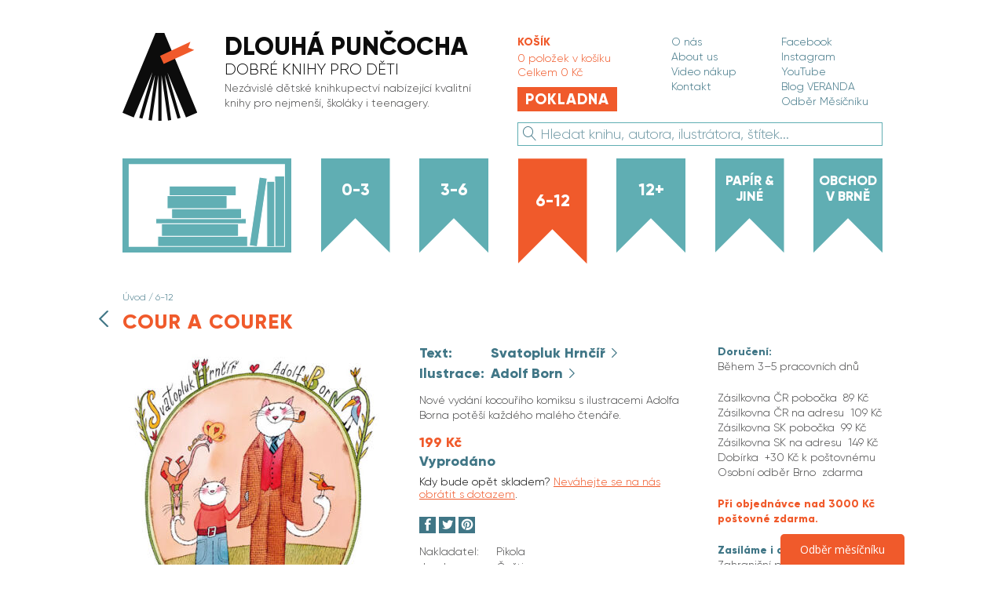

--- FILE ---
content_type: text/html; charset=windows-1250
request_url: https://www.dlouhapuncocha.cz/eshop-cour-a-courek.html
body_size: 8485
content:
<!DOCTYPE html>
<html lang="cs">
<head>
	
<title>Cour a Courek - Knihkupectví Dlouhá punčocha</title>
	
<meta charset="windows-1250" /><meta name="robots" content="index, follow" /><meta name="description" content="Cour a Courek (6-12) - Nové vydání kocouřího komiksu s&nbsp;ilustracemi Adolfa Borna potěší každého malého čtenáře.   Táta Cour se synkem Courkem trochu připomínají Hurvínka se Spejblem a&nbsp;trochu Pata a&nbsp;Mata. Neustále něco vymýšlejí a&nbsp;kutí, někdy s&nbsp;menším, n..." />
<meta name="author" content="Dětské knihkupectví Dlouhá punčocha &lt;knihkupectvi@dlouhapuncocha.cz&gt;" />
<link href="styles.css?timestamp=1767693686" media="all" rel="stylesheet" type="text/css" /><link href="dyn.css" media="all" rel="stylesheet" type="text/css" />
<script>window.pswpCssLnk="https://cms-assets.ondrakoupil.cz/imgs_system/photoswipe/default-skin/bundle.css";</script>

<meta name="google-site-verification" content="PmaDr8XGar8b5AokW-hZpQIFn2CAzrCLaBYyf0H_GwQ" /><meta name="google-site-verification" content="_EATpEruVRz9PQPFSjhbQjHOdLDAkV6BuAlIsn-Q5fg" />
<meta property="og:image" content="https://www.dlouhapuncocha.cz/files/thumbs/mod_eshop/produkty/large-2.2148651576.jpg" />
<link rel="image_src" href="https://www.dlouhapuncocha.cz/files/thumbs/mod_eshop/produkty/large-2.2148651576.jpg" />

<meta property="og:type" content="article" />
<meta property="og:site_name" content="Knihkupectví Dlouhá punčocha" />
<meta property="og:title" content="Cour a Courek" />
<meta property="og:description" content="Cour a Courek (6-12) - Nové vydání kocouřího komiksu s&nbsp;ilustracemi Adolfa Borna potěší každého malého čtenáře.
 
Táta Cour se synkem Courkem trochu připomínají Hurvínka se Spejblem a&nbsp;trochu Pata a&nbsp;Mata. Neustále něco vymýšlejí a&nbsp;kutí, někdy s&nbsp;menším, n..." />

<script>
window.dataLayer = window.dataLayer || [];
window.dataLayer.push({"ecommerce":{"currencyCode":"CZK","detail":{"products":[{"name":"Cour a Courek","id":699,"price":199,"category":"6-12","brand":""}]}}}); 
</script>
			<!-- Google Tag Manager -->
			<script>(function(w,d,s,l,i){w[l]=w[l]||[];w[l].push({'gtm.start':
			new Date().getTime(),event:'gtm.js'});var f=d.getElementsByTagName(s)[0],
			j=d.createElement(s),dl=l!='dataLayer'?'&l='+l:'';j.async=true;j.src=
			'https://www.googletagmanager.com/gtm.js?id='+i+dl;f.parentNode.insertBefore(j,f);
			})(window,document,'script','dataLayer','GTM-TCGDGMV');</script>
			<!-- End Google Tag Manager -->
		
<link rel="apple-touch-icon" sizes="180x180" href="favicons/apple-touch-icon.png">
<link rel="icon" type="image/png" sizes="32x32" href="favicons/favicon-32x32.png">
<link rel="icon" type="image/png" sizes="16x16" href="favicons/favicon-16x16.png">
<link rel="manifest" href="favicons/manifest.json">
<link rel="mask-icon" href="favicons/safari-pinned-tab.svg" color="#5bbad5">
<link rel="shortcut icon" href="favicons/favicon.ico">
<meta name="apple-mobile-web-app-title" content="Dlouhá punčocha">
<meta name="application-name" content="Dlouhá punčocha">
<meta name="msapplication-config" content="favicons/browserconfig.xml">
<meta name="theme-color" content="#F0F0F0">

<meta name="viewport" content="width=device-width, initial-scale=1">

<link rel="preload" as="font" href="/fonts/gilroy-extrabold.woff2" crossorigin="anonymous" />
<link rel="preload" as="font" href="/fonts/gilroy-light.woff2" crossorigin="anonymous" />


			<script>
			// deferred jquery loader
			(function(w){var stack=[];var fnStack={};w.jQuery=w.$=function(fn){stack.push(fn)};w.$.fn=fnStack;w.$$$=function(){Object.keys(fnStack).forEach(function(index){var val=fnStack[index];w.jQuery.fn[index]=val});stack.forEach(function(fn){fn.call(w)});delete w.$$$}})(window);
			</script>
					
</head>


<body class="colors-default version-a">

<header class="c-header">
	<div class="container">
		<div class="box">
			<div class="logo">

				<div class="c-header-logo">

	<a class="logo-box" role="banner" aria-label="Záhlaví webu" href="https://www.dlouhapuncocha.cz/">
		<div class="image">
			<img src="imgs/svg/logo.svg" alt="Dlouhá punčocha - logo">
		</div>

		<div class="name">

							<div class="title">
					Dlouhá punčocha
				</div>
				<div class="subtitle">
					Dobré knihy pro děti
				</div>
						<div class="text">
				<div>Nezávislé dětské knihkupectví nabízející kvalitní knihy pro nejmenší, školáky i&nbsp;teenagery.</div>			</div>

		</div>
	</a>

</div>
				
			</div>


			
			<div class="right-part">


					<div class="right-top-part">

						<div class="header-cart">
							<div class="c-header-cart" id="header-cart">

	<div class="body">
		<div class="heading">
			Košík
		</div>

		<div class="info" id="header-cart-count">
			<span>0</span> položek v košíku
		</div>

		<div class="info" id="header-cart-price">
			Celkem <span>0 Kč</span>
		</div>

		<div class="button-space">
			<a href="eshop-kosik.html" class="btn btn--big btn--orange">Pokladna</a>
		</div>
	</div>

	<div class="popup">

		<div class="popup-head popup-head--empty-cart">

		</div>

		<div class="popup-content popup-content--empty-cart" id="header-cart-contents">
					</div>

	</div>


</div>
						</div>

						<div class="header-links">
							<div class="c-header-links">

	<nav class="links-box" role="navigation" aria-label="Doplňkové stránky v záhlaví">
		<div class="links-list">
			<ul class="list-nelist">
				<li>
						<a href="o-nas.html">O nás</a>
					</li><li>
						<a href="about-us.html">About us</a>
					</li><li>
						<a href="video-nakup.html">Video nákup</a>
					</li><li>
						<a href="kontakt.html">Kontakt</a>
					</li>			</ul>
		</div>

		<div class="links-list">
			<ul class="list-nelist">
				<li>
						<a href="facebook.html" target="_blank">Facebook</a>
					</li><li>
						<a href="instagram.html" target="_blank">Instagram</a>
					</li><li>
						<a href="youtube.html" target="_blank">YouTube</a>
					</li><li>
						<a href="https-dlouhapuncocha.blog.html" target="_blank">Blog VERANDA</a>
					</li><li>
						<a href="mesicnik.html" target="_blank">Odběr Měsíčníku</a>
					</li>			</ul>
		</div>
	</nav>


</div>
						</div>
						
					</div>


					<div class="header-search">
						<div class="c-header-search" id="header-search">

	

		<form id="fulltext-search-6147" action="eshop-fulltext-search.html" method="GET" role="search" aria-label="Vyhledávač">

		<div class="input-wrap">
			<input type="text" name="q" placeholder="Hledat knihu, autora, ilustrátora, štítek..." class="input input--blue input--with--icon" id="fulltext-search-6147-input" value="" />
			<div class="input-icon">
				<button id="fulltext-search-6147-button">
					<span class="dpicons-search"></span>				
				</button>
			</div>
		</div>

		</form>


<script type='text/javascript'>
$(function() {
	var $input=$("#fulltext-search-6147-input").autocomplete({"delay":300,"minLength":2,"source":"eshop-fulltext-search.html?akce=naseptavac"});
	
		$input.autocomplete("option","select",function(ui,item) {
			$input.val(item.item.value);
		
		$input.val("\""+$input.val()+"\"");
		$(this).closest("form").submit(); });
		})
</script>



	<script>
		$(function() {
			$('#header-search').initSearchField();
		})
	</script>

</div>
					</div>

				</div>

			

		</div>
	</div>
</header>


<div class="c-header-mobile" id="header-mobile">

	<div class="fixed-menu">

			<a href="https://www.dlouhapuncocha.cz/" class="logo">
				<img src="imgs/svg/logo.svg" alt="Dlouhá punčocha - logo">
			</a>

			<div class="left-buttons">
				<button data-href="#offcanvas-menu" class="button" id="toggle-offcanvas">
					<span class="fx-icon-menu" data-toggled-class="fx-icon-menu--active">
						<span class="line line--1"></span>
						<span class="line line--2"></span>
						<span class="line line--3"></span>
					</span>
					<span class="label">
						Menu
					</span>
				</button>
			</div>

			<div class="right-buttons">
								<a id="mobile-cart-button" class="button button--invisible" href="eshop-kosik.html">
					<span class="dpicons-cart"></span>
					<span class="badge" id="mobile-cart-badge">0</span>
				</a>
				<a class="button search-button" href="#search-field" id="toggle-search" data-toggled-class="search-button--active">
					<span class="dpicons-search standard-icon"></span>
					<span class="dpicons-remove active-icon"></span>
				</a>
			</div>

	</div>

	<div class="search-field" id="search-field">

		

		<form id="fulltext-search-3216" action="eshop-fulltext-search.html" method="GET" role="search" aria-label="Vyhledávač pro mobily">
			<div class="input-wrap">
				<input type="text" name="q" placeholder="Hledat knihu, autora, ilustrátora, štítek..." class="input input--blue input--with--icon" id="fulltext-search-3216-input" value="" />
				<div class="input-icon">
					<button id="fulltext-search-3216-button">
						<span class="dpicons-search"></span>
					</button>
				</div>
			</div>

		</form>
		


<script type='text/javascript'>
$(function() {
	var $input=$("#fulltext-search-3216-input").autocomplete({"delay":300,"minLength":2,"source":"eshop-fulltext-search.html?akce=naseptavac"});
	
		$input.autocomplete("option","select",function(ui,item) {
			$input.val(item.item.value);
		
		$input.val("\""+$input.val()+"\"");
		$(this).closest("form").submit(); });
		})
</script>



		<script>
			$(function() {
				$('#search-field').initSearchField();
			})
		</script>

	</div>


	<div class="placeholder">

	</div>

	<script>
		$(function() {
			$("#header-mobile").initHeaderMobile({
				toggleOffcanvas: '#toggle-offcanvas',
				offcanvas: '#offcanvas-menu',
				toggleSearch: '#toggle-search',
				search: '#search-field'
			});
			// $("#search-field-sm").initSearchField();
		})
	</script>

</div>


<div class="c-ribbons-menu" id="ribbons-menu">

	<div class="container">
		<div class="box" role="navigation" aria-label="Hlavní menu kategorií">

			<div class="image">
				<img src="imgs/svg/ribbon3.svg" alt="Knihy pro děti do 12 let">
			</div>

			
						<div class="ribbon">
							<a href="eshop-kategorie-0-3-roky.html" class="link">0-3</a>
						</div>
					
						<div class="ribbon">
							<a href="eshop-kategorie-3-6-roky.html" class="link">3-6</a>
						</div>
					
						<div class="ribbon">
							<a href="eshop-kategorie-6-12-let.html" class="link link--active">6-12</a>
						</div>
					
						<div class="ribbon">
							<a href="eshop-kategorie-nad-12-let.html" class="link">12+</a>
						</div>
					
						<div class="ribbon">
							<a href="eshop-kategorie-papir-a-jine.html" class="link link--smaller">Papír &amp; jiné</a>
						</div>
					
			<div class="ribbon">
				<a href="knihkupectvi-brno.html" class="link link--smaller ">Obchod v&nbsp;Brně</a>
			</div>

			
		</div>
	</div>


</div>
<div class="c-page-header">

	<div class="container">

		<div class="pos">

						<a href="eshop-kategorie-6-12-let.html" class="return">
				<span class="icon dpicons-chevron-left"></span>
				<span class="label">Zpět</span>
			</a>
			
			<div class="texts">

								<div class="breadcrumbs">
					<a href="https://www.dlouhapuncocha.cz/" class="crumb">Úvod</a>
											 / <a href='eshop-kategorie-6-12-let.html' class='crumb'>6-12</a>									</div>
				
				<h1 class="heading heading--red heading--bigger">
					Cour a Courek				</h1>
			</div>

		</div>

	</div>

</div>
<div class="c-product-container">

	<div class="container">

		<div class="cont-box">

			<div class="images">
				<div class="c-product-images">

	<div class="main" id="main-image">

		<a href='https://www.dlouhapuncocha.cz/files/thumbs/mod_eshop/produkty/large-2.2148651576.jpg' title='Cour a Courek' rel='pswp' data-pswp-size='388;550' data-pswp-group='eshop'><img src='https://www.dlouhapuncocha.cz/files/thumbs/mod_eshop/produkty/large-2.3102790859.jpg' alt='Cour a Courek' title='Cour a Courek' class='main-image' style='aspect-ratio: 388/550' fetchpriority='high'  sizes="
				(max-width: 825px) calc(100vw - 2 * 25px),
				(max-width: 1100px) 264px,
				(max-width: 1390px) 336px,
				(max-width: 1950px) 384px,
				432px
			" srcset="https://www.dlouhapuncocha.cz/files/thumbs/mod_eshop/produkty/large-2.662279607.jpg 264w, https://www.dlouhapuncocha.cz/files/thumbs/mod_eshop/produkty/large-2.2350173030.jpg 336w, https://www.dlouhapuncocha.cz/files/thumbs/mod_eshop/produkty/large-2.3150980655.jpg 384w, https://www.dlouhapuncocha.cz/files/thumbs/mod_eshop/produkty/large-2.928422651.jpg 432w, https://www.dlouhapuncocha.cz/files/thumbs/mod_eshop/produkty/large-2.2593036424.jpg 528w, https://www.dlouhapuncocha.cz/files/thumbs/mod_eshop/produkty/large-2.725197111.jpg 672w, https://www.dlouhapuncocha.cz/files/thumbs/mod_eshop/produkty/large-2.2262934340.jpg 768w, https://www.dlouhapuncocha.cz/files/thumbs/mod_eshop/produkty/large-2.645477768.jpg 864w, https://www.dlouhapuncocha.cz/files/thumbs/mod_eshop/produkty/large-2.25946059.jpg 1000w" /></a>
	</div>

	
	<div class="secondary">

		<ul class="list-nelist secondary-box">

			<li class="secondary-item"><a href='https://www.dlouhapuncocha.cz/files/thumbs/mod_eshop/produkty/bez-nazvu-3.2148651576.jpg' title='Cour a Courek' rel='pswp' data-pswp-size='1348;950' data-pswp-group='eshop'><img src='https://www.dlouhapuncocha.cz/files/thumbs/mod_eshop/produkty/bez-nazvu-3.3624977726.jpg' alt='Cour a Courek' title='Cour a Courek' class='secondary-image' style='aspect-ratio: 600/423'  sizes="
					(max-width: 1100px) 80px,
					(max-width: 1390px) 102px,
					(max-width: 1950px) 117px,
					132px
				" srcset="https://www.dlouhapuncocha.cz/files/thumbs/mod_eshop/produkty/bez-nazvu-3.704546670.jpg 80w, https://www.dlouhapuncocha.cz/files/thumbs/mod_eshop/produkty/bez-nazvu-3.326189435.jpg 102w, https://www.dlouhapuncocha.cz/files/thumbs/mod_eshop/produkty/bez-nazvu-3.3620933444.jpg 117w, https://www.dlouhapuncocha.cz/files/thumbs/mod_eshop/produkty/bez-nazvu-3.3664660932.jpg 132w, https://www.dlouhapuncocha.cz/files/thumbs/mod_eshop/produkty/bez-nazvu-3.1207011302.jpg 160w, https://www.dlouhapuncocha.cz/files/thumbs/mod_eshop/produkty/bez-nazvu-3.1849066120.jpg 204w, https://www.dlouhapuncocha.cz/files/thumbs/mod_eshop/produkty/bez-nazvu-3.2804517431.jpg 234w, https://www.dlouhapuncocha.cz/files/thumbs/mod_eshop/produkty/bez-nazvu-3.662279607.jpg 264w" /></a></li><li class="secondary-item"><a href='https://www.dlouhapuncocha.cz/files/thumbs/mod_eshop/produkty/bez-nazvu-1-5.2148651576.jpg' title='Cour a Courek' rel='pswp' data-pswp-size='1348;914' data-pswp-group='eshop'><img src='https://www.dlouhapuncocha.cz/files/thumbs/mod_eshop/produkty/bez-nazvu-1-5.3624977726.jpg' alt='Cour a Courek' title='Cour a Courek' class='secondary-image' style='aspect-ratio: 600/407'  sizes="
					(max-width: 1100px) 80px,
					(max-width: 1390px) 102px,
					(max-width: 1950px) 117px,
					132px
				" srcset="https://www.dlouhapuncocha.cz/files/thumbs/mod_eshop/produkty/bez-nazvu-1-5.704546670.jpg 80w, https://www.dlouhapuncocha.cz/files/thumbs/mod_eshop/produkty/bez-nazvu-1-5.326189435.jpg 102w, https://www.dlouhapuncocha.cz/files/thumbs/mod_eshop/produkty/bez-nazvu-1-5.3620933444.jpg 117w, https://www.dlouhapuncocha.cz/files/thumbs/mod_eshop/produkty/bez-nazvu-1-5.3664660932.jpg 132w, https://www.dlouhapuncocha.cz/files/thumbs/mod_eshop/produkty/bez-nazvu-1-5.1207011302.jpg 160w, https://www.dlouhapuncocha.cz/files/thumbs/mod_eshop/produkty/bez-nazvu-1-5.1849066120.jpg 204w, https://www.dlouhapuncocha.cz/files/thumbs/mod_eshop/produkty/bez-nazvu-1-5.2804517431.jpg 234w, https://www.dlouhapuncocha.cz/files/thumbs/mod_eshop/produkty/bez-nazvu-1-5.662279607.jpg 264w" /></a></li><li class="secondary-item"><a href='https://www.dlouhapuncocha.cz/files/thumbs/mod_eshop/produkty/bez-nazvu-2-2-2.2148651576.jpg' title='Cour a Courek' rel='pswp' data-pswp-size='1348;949' data-pswp-group='eshop'><img src='https://www.dlouhapuncocha.cz/files/thumbs/mod_eshop/produkty/bez-nazvu-2-2-2.3624977726.jpg' alt='Cour a Courek' title='Cour a Courek' class='secondary-image' style='aspect-ratio: 600/422'  sizes="
					(max-width: 1100px) 80px,
					(max-width: 1390px) 102px,
					(max-width: 1950px) 117px,
					132px
				" srcset="https://www.dlouhapuncocha.cz/files/thumbs/mod_eshop/produkty/bez-nazvu-2-2-2.704546670.jpg 80w, https://www.dlouhapuncocha.cz/files/thumbs/mod_eshop/produkty/bez-nazvu-2-2-2.326189435.jpg 102w, https://www.dlouhapuncocha.cz/files/thumbs/mod_eshop/produkty/bez-nazvu-2-2-2.3620933444.jpg 117w, https://www.dlouhapuncocha.cz/files/thumbs/mod_eshop/produkty/bez-nazvu-2-2-2.3664660932.jpg 132w, https://www.dlouhapuncocha.cz/files/thumbs/mod_eshop/produkty/bez-nazvu-2-2-2.1207011302.jpg 160w, https://www.dlouhapuncocha.cz/files/thumbs/mod_eshop/produkty/bez-nazvu-2-2-2.1849066120.jpg 204w, https://www.dlouhapuncocha.cz/files/thumbs/mod_eshop/produkty/bez-nazvu-2-2-2.2804517431.jpg 234w, https://www.dlouhapuncocha.cz/files/thumbs/mod_eshop/produkty/bez-nazvu-2-2-2.662279607.jpg 264w" /></a></li>
			
		</ul>

		
	</div>

	
	

	<script>
		$(function() {

			$('#main-image').hover(
				function() {
					$("#ribbon-wrapper").addClass('ribbon-wrapper--hover');
				},
				function() {
					$("#ribbon-wrapper").removeClass('ribbon-wrapper--hover');
				}
			);

			
		});
	</script>

</div>
			</div>

			<div class="data">

				<div class="basic-data-box">

					<div class="basic-data">

						<div class="author-description">
							<div class="c-author-description">


	
				<div class="person person-box ">
			<div class="label">
				Text:
			</div>
			<div class="value">
				<a href="knihy-autor-Svatopluk%20Hrn%C4%8D%C3%AD%C5%99" class="value-link">
					Svatopluk Hrnčíř				</a>
			</div>
		</div>
		
				<div class="person person-box">
			<div class="label">
				Ilustrace:
			</div>
			<div class="value">
				<a href="knihy-autor-Adolf%20Born" class="value-link">
					Adolf Born				</a>
			</div>
		</div>
		
	
	
	<div class="desc">
		<div>Nové vydání kocouřího komiksu s&nbsp;ilustracemi Adolfa Borna potěší každého malého čtenáře.
</div>	</div>

</div>
						</div>

						<div class="buy">
							<div class="c-product-buy">

	<form action="" method="post" id="buy-form">

		<div class="buy-box">

			<div class="prices-row">
				<div class="price">
					199 Kč									</div>
							</div>

			<div class="avail">
				Vyprodáno
							</div>

							<div class="avail-note links-visible">
					Kdy bude opět skladem? <a href="knihkupectvi-brno.html" target="_blank">Neváhejte se na nás obrátit s&nbsp;dotazem</a>.
				</div>
			


			

			
		</div>

	</form>

	<script>
		$(function() {
			$('#buy-form').initBuyButton('#button-buy');
		})
	</script>
</div>
						</div>

						<div class="share">
							
<div class="c-product-share" id="sharing-widget">
	<div class="buttons" id="sharer-buttons">
		<a href="#sharer" class="share-button">
			<span class="dpicons-social-fb"></span>
		</a>
		<a href="#sharer" class="share-button">
			<span class="dpicons-social-tw"></span>
		</a>
		<a href="#sharer" class="share-button">
			<span class="dpicons-social-pin"></span>
		</a>
	</div>

	<div class="hidden-part" id="sharer">
		<noscript id="sharer-template">
			<div class=""></div>
			<div >
				<div id="fb-root">
				</div>
				<script type="text/javascript">(function(d, s, id) {
					var js, fjs = d.getElementsByTagName(s)[0];
					if (d.getElementById(id)) return;
					js = d.createElement(s); js.id = id;
					js.src = "//connect.facebook.net/cs_CZ/all.js#xfbml=1";
					fjs.parentNode.insertBefore(js, fjs);
				}(document, "script", "facebook-jssdk"));</script>

				<script type="text/javascript">
					(function() {
						!function(d,s,id){var js,fjs=d.getElementsByTagName(s)[0];if(!d.getElementById(id)){js=d.createElement(s);js.id=id;js.src="//platform.twitter.com/widgets.js";fjs.parentNode.insertBefore(js,fjs);}}(document,"script","twitter-wjs");
					})()
				</script>

				<script
						type="text/javascript"
						src="//assets.pinterest.com/js/pinit.js"
				></script>

				<div class="social-contents">

					<div class="hide-after-load" id="hide-after-load">
						Zde se načítají sdílecí tlačítka. Pokud nic nevidíte, pravděpodobně máte přespříliš aktivní blokátor reklam.
					</div>

					<div class="social-button fb-like" data-href="https://www.dlouhapuncocha.cz/eshop-cour-a-courek.html" data-layout="button" data-action="like" data-size="large" data-show-faces="false" data-share="false">
					</div>

					<a class="social-button twitter-share-button"
					   data-size="large"
					   data-url="https://www.dlouhapuncocha.cz/eshop-cour-a-courek.html"
					   data-text="Cour a Courek v knihkupectví Dlouhá punčocha"
					   href="https://twitter.com/intent/tweet">
						Tweet
					</a>

					<a href="https://www.pinterest.com/pin/create/button/"
					   data-pin-tall="true"
					   class="social-button"
					>
						<img src="//assets.pinterest.com/images/pidgets/pinit_fg_en_rect_gray_20.png" alt="Sdílet na Pinterestu" />
					</a>

				</div>
			</div>
		</noscript>
	</div>

	<script>
		$(function() {
			$("#sharing-widget").initProductShare({
				"hideAfterLoad": "#hide-after-load",
				"sharer": "#sharer",
				"buttons": "#sharer-buttons a",
				"buttonsContainer": "#sharer-buttons",
				"template": "#sharer-template"
			});
		});
	</script>

</div>
						</div>

						<div class="params">
							<div class="c-product-params">

			<div class="row">
			<div class="label">
				Nakladatel:
			</div>
			<div class="value">
				Pikola			</div>
		</div>
	
			<div class="row">
			<div class="label">
				Jazyk:
			</div>
			<div class="value">
				Čeština			</div>
		</div>
	
			<div class="row">
			<div class="label">
				Popis:
			</div>
			<div class="value">
				64 stran, pevná šitá vazba,<br />21,5 × 30,3 cm			</div>
		</div>
	
			<div class="row">
			<div class="label">
				Rok vydání:
			</div>
			<div class="value">
				2017			</div>
		</div>
	
			<div class="row">
			<div class="label">
				ISBN:
			</div>
			<div class="value">
				978-80-7549-491-7			</div>
		</div>
	
			<div class="row links-visible links-visible--blue">
			<div class="label">
				Štítky:
			</div>
			<div class="value">
				<a href="stitek-humor.html">Humor</a>, <a href="stitek-kocky.html">Kočky</a>, <a href="stitek-prvni-cteni.html">První čtení</a>			</div>
		</div>
	

</div>
						</div>

					</div>

					<div class="delivery">
						<div class="c-product-delivery" id="delivery-block">

	<a class="activator" id="activator" href="#delivery-info">
		<span class="icon dpicons-rocket"></span>
		Kdy a jak doručíme?
	</a>

	<div class="group" id="delivery-info">
		<p><strong>Doručení:</strong><br /> Během 3<span class="st">–</span>5 pracovních dnů</p>
<div>Zásilkovna ČR pobočka  89 Kč</div>
<div>Zásilkovna ČR na adresu  109 Kč</div>
<div>Zásilkovna SK pobočka  99 Kč</div>
<div>Zásilkovna SK na adresu  149 Kč</div>
<div>Dobírka  +30 Kč k&nbsp;poštovnému</div>
<div>Osobní odběr Brno  zdarma</div>
<p><em>Při objednávce nad 3000 Kč poštovné zdarma.<br /></em></p>
<p><strong>Zasíláme i&nbsp;do zahraničí.</strong><br /> Zahraniční poštovné řešíme individuálně.</p>	</div>

	<script>
		$(function() {
			$("#delivery-block").initProductDelivery({
				'activator': '#activator'
			});
		})
	</script>

</div>
					</div>

				</div>

				<div class="description">
					<div class="c-product-description">

	<div><div><div>
<p><span>Táta Cour se synkem Courkem trochu připomínají Hurvínka se Spejblem a&nbsp;trochu Pata a&nbsp;Mata. Neustále něco vymýšlejí a&nbsp;kutí, někdy s&nbsp;menším, někdy s&nbsp;větším úspěchem. Posuďte sami, jak se jim vedlo, když stavěli dům, zahradničili, potýkali se s&nbsp;nezvedenými myšími nájemníky, založili kapelu, zkoušeli sportovat, rybařit, opravovat auto, když smažili palačinky nebo vyrazili na maškarní ples. </span></p>
<p><span>Komiksová série původně vycházela v&nbsp;časopisu Sluníčko a&nbsp;dočkala se i&nbsp;zpracování do večerníčkového seriálu.</span></p>
</div></div></div>	
</div>
				</div>

			</div>

		</div>

		<div class="long-description">
			
		</div>

	</div>



</div>

<div class='spacer-m'></div>

<footer class="c-foot-menu">

	<nav class="container" role="navigation" aria-label="Doplňkové stránky v zápatí">

		<ul class="menu list-nelist box">
			<li><a href="obchodni-podminky.html">Obchodní podmínky</a></li><li><a href="osobni-udaje.html">Ochrana osobních údajů</a></li><li><a href="reklamace.html">Reklamace</a></li><li><a href="doprava.html">Doprava</a></li><li><a href="nasi-partneri.html">Naši partneři</a></li>			<li data-cc="show-preferencesModal">
				<a href="#cookies">Nastavení cookies</a>
			</li>
		</ul>

	</nav>

</footer>

<footer class="c-foot-motto">
	<div class="container">
		<div class="text-box">
			<div>Hledáte dobré knihy pro děti a&nbsp;nechcete trávit hodiny procházením obrovského množství titulů? Díky pečlivému osobnímu výběru jdete v&nbsp;Dlouhé punčoše najisto a&nbsp;ušetřený čas pak můžete věnovat třeba právě čtení a&nbsp;předčítání. Nákupem podporujete nejen naše nezávislé knihkupectví, ale i&nbsp;řadu malých nakladatelství, se kterými spolupracujeme, a&nbsp;pomáháte tak udržet knižní rozmanitost – bibliodiverzitu. Děkujeme!
<p>Proč to děláme? Pro knihy dýcháme, v&nbsp;knihy věříme, knihy milujeme, pro knihy hoříme, jsme do knih blázni, knihy nás berou, v&nbsp;knihách ležíme, do knih se noříme, knihy baštíme, knihy hltáme, knihy můžeme, knihy musíme!</p>
</div>		</div>
	</div>
</footer>



<div class="c-offcanvas-menu" id="offcanvas-menu">

	<div class="scrollable">
		<div class="main-menu">

			<ul class="list-nelist">

				
						<li class="item">
							<a href="eshop-kategorie-0-3-roky.html" class="link">0-3</a>
						</li>
					
						<li class="item">
							<a href="eshop-kategorie-3-6-roky.html" class="link">3-6</a>
						</li>
					
						<li class="item item--active">
							<a href="eshop-kategorie-6-12-let.html" class="link">6-12</a>
						</li>
					
						<li class="item">
							<a href="eshop-kategorie-nad-12-let.html" class="link">12+</a>
						</li>
					
						<li class="item">
							<a href="eshop-kategorie-papir-a-jine.html" class="link">Papír &amp; jiné</a>
						</li>
					
				<li class="item">
					<a href="/stitek-novinky.html" class="link">Novinky</a>
				</li>

			</ul>

		</div>

		<div class="aux-menu">

			<ul class="list-nelist">
				<li class="item item--bottom-margin">
					<a href="eshop-kosik.html" class="link">
						<span class="icon dpicons-cart"></span>
												Váš košík 					</a>
				</li>

				<li class="item">
						<a href="o-nas.html" class="link">O nás</a>
					</li><li class="item">
						<a href="about-us.html" class="link">About us</a>
					</li><li class="item">
						<a href="video-nakup.html" class="link">Video nákup</a>
					</li><li class="item">
						<a href="kontakt.html" class="link">Kontakt</a>
					</li>
				<li class="item">
						<a href="facebook.html" class="link" target="_blank">Facebook</a>
					</li><li class="item">
						<a href="instagram.html" class="link" target="_blank">Instagram</a>
					</li><li class="item">
						<a href="youtube.html" class="link" target="_blank">YouTube</a>
					</li><li class="item">
						<a href="https-dlouhapuncocha.blog.html" class="link" target="_blank">Blog VERANDA</a>
					</li><li class="item">
						<a href="mesicnik.html" class="link" target="_blank">Odběr Měsíčníku</a>
					</li>
			</ul>

		</div>
	</div>

	<div class="overlay">
	</div>

</div>




<script src="js/script.js?ts=1767687139"></script>

<script src="https://cms-assets.ondrakoupil.cz/imgs_system/photoswipe/bundle.js" async="async"></script>
<script>window.pswpCssLnk="/imgs/photoswipe/bundle.css";</script>

<script src="https://cms-assets.ondrakoupil.cz/jquery.eshop.js"></script>
<script src="https://cms-assets.ondrakoupil.cz/jquery.form.js"></script>
<script src="https://cms-assets.ondrakoupil.cz/jquery.cookie.js"></script>
<script src="https://cms-assets.ondrakoupil.cz/jquery.hoverIntent.js"></script>
<script src="https://cms-assets.ondrakoupil.cz/imgs_system/eshop/email/email.js"></script>

<script src="https://cms-assets.ondrakoupil.cz/imgs_system/ferda-mravenec/functions.js"></script>


		<script>window.$$$();</script>
		
<link rel="stylesheet" href="https://shared.optimato.cz/imgs_system/eshop/ajaxkosik.css" type="text/css" />

<script type="text/javascript">
	$(function() {
		$.initCookiesConsent();
	});
</script>


<!-- Google Tag Manager (noscript) -->
			<noscript><iframe src="https://www.googletagmanager.com/ns.html?id=GTM-TCGDGMV"
			height="0" width="0" style="display:none;visibility:hidden"></iframe></noscript>
			<!-- End Google Tag Manager (noscript) -->
		<script>window.pswpData = window.pswpData || {}; window.pswpData.texts = {"esc":"Zav\u0159\u00edt (esc)","share":"Sd\u00edlet","fullscreen":"Zobrazit na celou obrazovku","zoom":"Zv\u011bt\u0161it \/ zmen\u0161it","prev":"P\u0159edchoz\u00ed (\u0161ipka vlevo)","next":"N\u00e1sleduj\u00edc\u00ed (\u0161ipka vpravo)","download":"St\u00e1hnout"};</script><script>    (function (w,d,s,o,f,js,fjs) {        w['ecm-widget']=o;w[o] = w[o] || function () { (w[o].q = w[o].q || []).push(arguments) };        js = d.createElement(s), fjs = d.getElementsByTagName(s)[0];        js.id = '2-2bb287d15897fe2f9d89c882af9a3a8b'; js.dataset.a = 'dlouhapuncocha'; js.src = f; js.async = 1; fjs.parentNode.insertBefore(js, fjs);    }(window, document, 'script', 'ecmwidget', 'https://d70shl7vidtft.cloudfront.net/widget.js'));</script><script>    (function (w,d,s,o,f,js,fjs) {        w['ecm-widget']=o;w[o] = w[o] || function () { (w[o].q = w[o].q || []).push(arguments) };        js = d.createElement(s), fjs = d.getElementsByTagName(s)[0];        js.id = '4-f67e22c6c3dacfc9b77b6b40399abc16'; js.dataset.a = 'dlouhapuncocha'; js.src = f; js.async = 1; fjs.parentNode.insertBefore(js, fjs);    }(window, document, 'script', 'ecmwidget', 'https://d70shl7vidtft.cloudfront.net/widget.js'));</script><script type="text/javascript">;(function(p,l,o,w,i,n,g){if(!p[i]){p.GlobalSnowplowNamespace=p.GlobalSnowplowNamespace||[];p.GlobalSnowplowNamespace.push(i);p[i]=function(){(p[i].q=p[i].q||[]).push(arguments)};p[i].q=p[i].q||[];n=l.createElement(o);g=l.getElementsByTagName(o)[0];n.async=1;n.src=w;g.parentNode.insertBefore(n,g)}}(window,document,"script","//d70shl7vidtft.cloudfront.net/ecmtr-2.4.2.js","ecotrack"));window.ecotrack('newTracker', 'cf', 'd2dpiwfhf3tz0r.cloudfront.net', { /* Initialise a tracker */appId: 'dlouhapuncocha'});window.ecotrack('setUserIdFromLocation', 'ecmid');window.ecotrack('trackPageView');</script>


</body>
</html>


--- FILE ---
content_type: text/css
request_url: https://www.dlouhapuncocha.cz/styles.css?timestamp=1767693686
body_size: 20994
content:
/*! Generated by Font Squirrel (https://www.fontsquirrel.com) on September 25, 2017 */@font-face{font-family:'gilroy';src:url('fonts/gilroy-extrabold.woff2') format('woff2'),url('fonts/gilroy-extrabold.woff') format('woff');font-weight:bold;font-style:normal;font-display:swap}@font-face{font-family:'gilroy';src:url('fonts/gilroy-light.woff2') format('woff2'),url('fonts/gilroy-light.woff') format('woff');font-weight:normal;font-style:normal;font-display:swap}@font-face{font-family:"dpicons";src:url('fonts/dpicons.eot?ts=1767686863345');src:url('fonts/dpicons.eot?#iefix') format('embedded-opentype'),url('fonts/dpicons.woff2?ts=1767686863345') format('woff2'),url('fonts/dpicons.ttf?ts=1767686863345') format('truetype'),url('fonts/dpicons.woff?ts=1767686863345') format('woff'),url('fonts/dpicons.svg#dpicons') format('svg');font-weight:normal;font-style:normal;font-display:block}.dpicons,[class^="dpicons-"],[class*=" dpicons-"]{display:inline-block;font-family:"dpicons" !important;font-style:normal;font-weight:normal;text-transform:none;speak:none;line-height:1;-webkit-font-smoothing:antialiased;-moz-osx-font-smoothing:grayscale}.dpicons-fw{width:1.28571429em;text-align:center}.dpicons-barcode:before{content:'\EA01'}.dpicons-book:before{content:'\EA02'}.dpicons-camera:before{content:'\EA03'}.dpicons-cart:before{content:'\EA04'}.dpicons-chevron-down:before{content:'\EA05'}.dpicons-chevron-left:before{content:'\EA06'}.dpicons-chevron-right:before{content:'\EA07'}.dpicons-nakladatel:before{content:'\EA08'}.dpicons-newspaper:before{content:'\EA09'}.dpicons-question-circle:before{content:'\EA0A'}.dpicons-remove:before{content:'\EA0B'}.dpicons-rocket:before{content:'\EA0C'}.dpicons-sad:before{content:'\EA0D'}.dpicons-search:before{content:'\EA0E'}.dpicons-smile:before{content:'\EA0F'}.dpicons-social-fb:before{content:'\EA10'}.dpicons-social-pin:before{content:'\EA11'}.dpicons-social-tw:before{content:'\EA12'}.dpicons-star-full:before{content:'\EA13'}.dpicons-star-half:before{content:'\EA14'}.dpicons-star:before{content:'\EA15'}.dpicons-tag:before{content:'\EA16'}.dpicons-user:before{content:'\EA17'}.ui-helper-hidden{display:none}.ui-helper-hidden-accessible{border:0;clip:rect(0 0 0 0);height:1px;margin:-1px;overflow:hidden;padding:0;position:absolute;width:1px}.ui-helper-reset{margin:0;padding:0;border:0;outline:0;line-height:1.3;text-decoration:none;font-size:100%;list-style:none}.ui-helper-clearfix:before,.ui-helper-clearfix:after{content:"";display:table;border-collapse:collapse}.ui-helper-clearfix:after{clear:both}.ui-helper-zfix{width:100%;height:100%;top:0;left:0;position:absolute;opacity:0;filter:alpha(opacity=0)}.ui-front{z-index:100}.ui-state-disabled{cursor:default !important;pointer-events:none}.ui-icon{display:inline-block;vertical-align:middle;margin-top:-0.25em;position:relative;text-indent:-99999px;overflow:hidden;background-repeat:no-repeat}.ui-widget-icon-block{left:50%;margin-left:-8px;display:block}.ui-widget-overlay{position:fixed;top:0;left:0;width:100%;height:100%}.ui-autocomplete{position:absolute;top:0;left:0;cursor:default}.ui-menu{list-style:none;padding:0;margin:0;display:block;outline:0}.ui-menu .ui-menu{position:absolute}.ui-menu .ui-menu-item{margin:0;cursor:pointer;list-style-image:url("[data-uri]")}.ui-menu .ui-menu-item-wrapper{position:relative;padding:3px 1em 3px .4em}.ui-menu .ui-menu-divider{margin:5px 0;height:0;font-size:0;line-height:0;border-width:1px 0 0 0}.ui-menu .ui-state-focus,.ui-menu .ui-state-active{margin:-1px}.ui-menu-icons{position:relative}.ui-menu-icons .ui-menu-item-wrapper{padding-left:2em}.ui-menu .ui-icon{position:absolute;top:0;bottom:0;left:.2em;margin:auto 0}.ui-menu .ui-menu-icon{left:auto;right:0}.swiper-container{margin-left:auto;margin-right:auto;position:relative;overflow:hidden;z-index:1}.swiper-container-no-flexbox .swiper-slide{float:left}.swiper-container-vertical>.swiper-wrapper{-webkit-box-orient:vertical;-ms-flex-direction:column;-webkit-flex-direction:column;flex-direction:column}.swiper-wrapper{position:relative;width:100%;height:100%;z-index:1;display:-webkit-box;display:-ms-flexbox;display:-webkit-flex;display:flex;-webkit-transition-property:-webkit-transform;-o-transition-property:-o-transform;transition-property:-webkit-transform;-o-transition-property:transform;transition-property:transform;transition-property:transform, -webkit-transform;-webkit-box-sizing:content-box;box-sizing:content-box}.swiper-container-android .swiper-slide,.swiper-wrapper{-webkit-transform:translate3d(0, 0, 0);-ms-transform:translate3d(0, 0, 0);transform:translate3d(0, 0, 0)}.swiper-container-multirow>.swiper-wrapper{-webkit-box-lines:multiple;-moz-box-lines:multiple;-ms-flex-wrap:wrap;-webkit-flex-wrap:wrap;flex-wrap:wrap}.swiper-container-free-mode>.swiper-wrapper{-webkit-transition-timing-function:ease-out;-o-transition-timing-function:ease-out;transition-timing-function:ease-out;margin:0 auto}.swiper-slide{-webkit-flex-shrink:0;-ms-flex:0 0 auto;-ms-flex-negative:0;flex-shrink:0;width:100%;height:100%;position:relative}.swiper-container-autoheight,.swiper-container-autoheight .swiper-slide{height:auto}.swiper-container-autoheight .swiper-wrapper{-webkit-box-align:start;-ms-flex-align:start;-webkit-align-items:flex-start;align-items:flex-start;-webkit-transition-property:-webkit-transform,height;-o-transition-property:-o-transform;-webkit-transition-property:height,-webkit-transform;transition-property:height,-webkit-transform;-o-transition-property:transform,height;transition-property:transform,height;transition-property:transform,height,-webkit-transform}.swiper-container .swiper-notification{position:absolute;left:0;top:0;pointer-events:none;opacity:0;z-index:-1000}.swiper-wp8-horizontal{-ms-touch-action:pan-y;touch-action:pan-y}.swiper-wp8-vertical{-ms-touch-action:pan-x;touch-action:pan-x}.swiper-button-next,.swiper-button-prev{position:absolute;top:50%;width:27px;height:44px;margin-top:-22px;z-index:10;cursor:pointer;background-size:27px 44px;background-position:center;background-repeat:no-repeat}.swiper-button-next.swiper-button-disabled,.swiper-button-prev.swiper-button-disabled{opacity:.35;cursor:auto;pointer-events:none}.swiper-button-prev,.swiper-container-rtl .swiper-button-next{background-image:url("data:image/svg+xml;charset=utf-8,%3Csvg%20xmlns%3D'http%3A%2F%2Fwww.w3.org%2F2000%2Fsvg'%20viewBox%3D'0%200%2027%2044'%3E%3Cpath%20d%3D'M0%2C22L22%2C0l2.1%2C2.1L4.2%2C22l19.9%2C19.9L22%2C44L0%2C22L0%2C22L0%2C22z'%20fill%3D'%23007aff'%2F%3E%3C%2Fsvg%3E");left:10px;right:auto}.swiper-button-prev.swiper-button-black,.swiper-container-rtl .swiper-button-next.swiper-button-black{background-image:url("data:image/svg+xml;charset=utf-8,%3Csvg%20xmlns%3D'http%3A%2F%2Fwww.w3.org%2F2000%2Fsvg'%20viewBox%3D'0%200%2027%2044'%3E%3Cpath%20d%3D'M0%2C22L22%2C0l2.1%2C2.1L4.2%2C22l19.9%2C19.9L22%2C44L0%2C22L0%2C22L0%2C22z'%20fill%3D'%23000000'%2F%3E%3C%2Fsvg%3E")}.swiper-button-prev.swiper-button-white,.swiper-container-rtl .swiper-button-next.swiper-button-white{background-image:url("data:image/svg+xml;charset=utf-8,%3Csvg%20xmlns%3D'http%3A%2F%2Fwww.w3.org%2F2000%2Fsvg'%20viewBox%3D'0%200%2027%2044'%3E%3Cpath%20d%3D'M0%2C22L22%2C0l2.1%2C2.1L4.2%2C22l19.9%2C19.9L22%2C44L0%2C22L0%2C22L0%2C22z'%20fill%3D'%23ffffff'%2F%3E%3C%2Fsvg%3E")}.swiper-button-next,.swiper-container-rtl .swiper-button-prev{background-image:url("data:image/svg+xml;charset=utf-8,%3Csvg%20xmlns%3D'http%3A%2F%2Fwww.w3.org%2F2000%2Fsvg'%20viewBox%3D'0%200%2027%2044'%3E%3Cpath%20d%3D'M27%2C22L27%2C22L5%2C44l-2.1-2.1L22.8%2C22L2.9%2C2.1L5%2C0L27%2C22L27%2C22z'%20fill%3D'%23007aff'%2F%3E%3C%2Fsvg%3E");right:10px;left:auto}.swiper-button-next.swiper-button-black,.swiper-container-rtl .swiper-button-prev.swiper-button-black{background-image:url("data:image/svg+xml;charset=utf-8,%3Csvg%20xmlns%3D'http%3A%2F%2Fwww.w3.org%2F2000%2Fsvg'%20viewBox%3D'0%200%2027%2044'%3E%3Cpath%20d%3D'M27%2C22L27%2C22L5%2C44l-2.1-2.1L22.8%2C22L2.9%2C2.1L5%2C0L27%2C22L27%2C22z'%20fill%3D'%23000000'%2F%3E%3C%2Fsvg%3E")}.swiper-button-next.swiper-button-white,.swiper-container-rtl .swiper-button-prev.swiper-button-white{background-image:url("data:image/svg+xml;charset=utf-8,%3Csvg%20xmlns%3D'http%3A%2F%2Fwww.w3.org%2F2000%2Fsvg'%20viewBox%3D'0%200%2027%2044'%3E%3Cpath%20d%3D'M27%2C22L27%2C22L5%2C44l-2.1-2.1L22.8%2C22L2.9%2C2.1L5%2C0L27%2C22L27%2C22z'%20fill%3D'%23ffffff'%2F%3E%3C%2Fsvg%3E")}.swiper-pagination{position:absolute;text-align:center;-webkit-transition:.3s;-o-transition:.3s;transition:.3s;-webkit-transform:translate3d(0, 0, 0);-ms-transform:translate3d(0, 0, 0);transform:translate3d(0, 0, 0);z-index:10}.swiper-pagination.swiper-pagination-hidden{opacity:0}.swiper-container-horizontal>.swiper-pagination-bullets,.swiper-pagination-custom,.swiper-pagination-fraction{bottom:10px;left:0;width:100%}.swiper-pagination-bullet{width:8px;height:8px;display:inline-block;border-radius:100%;background:#000;opacity:.2}button.swiper-pagination-bullet{border:none;margin:0;padding:0;-webkit-box-shadow:none;box-shadow:none;-moz-appearance:none;-ms-appearance:none;-webkit-appearance:none;appearance:none}.swiper-pagination-clickable .swiper-pagination-bullet{cursor:pointer}.swiper-pagination-white .swiper-pagination-bullet{background:#fff}.swiper-pagination-bullet-active{opacity:1;background:#007aff}.swiper-pagination-white .swiper-pagination-bullet-active{background:#fff}.swiper-pagination-black .swiper-pagination-bullet-active{background:#000}.swiper-container-vertical>.swiper-pagination-bullets{right:10px;top:50%;-webkit-transform:translate3d(0, -50%, 0);-ms-transform:translate3d(0, -50%, 0);transform:translate3d(0, -50%, 0)}.swiper-container-vertical>.swiper-pagination-bullets .swiper-pagination-bullet{margin:5px 0;display:block}.swiper-container-horizontal>.swiper-pagination-bullets .swiper-pagination-bullet{margin:0 5px}.swiper-pagination-progress{background:rgba(0,0,0,0.25);position:absolute}.swiper-pagination-progress .swiper-pagination-progressbar{background:#007aff;position:absolute;left:0;top:0;width:100%;height:100%;-webkit-transform:scale(0);-ms-transform:scale(0);transform:scale(0);-webkit-transform-origin:left top;-ms-transform-origin:left top;transform-origin:left top}.swiper-container-rtl .swiper-pagination-progress .swiper-pagination-progressbar{-webkit-transform-origin:right top;-ms-transform-origin:right top;transform-origin:right top}.swiper-container-horizontal>.swiper-pagination-progress{width:100%;height:4px;left:0;top:0}.swiper-container-vertical>.swiper-pagination-progress{width:4px;height:100%;left:0;top:0}.swiper-pagination-progress.swiper-pagination-white{background:rgba(255,255,255,0.5)}.swiper-pagination-progress.swiper-pagination-white .swiper-pagination-progressbar{background:#fff}.swiper-pagination-progress.swiper-pagination-black .swiper-pagination-progressbar{background:#000}.swiper-container-3d{-webkit-perspective:1200px;-o-perspective:1200px;perspective:1200px}.swiper-container-3d .swiper-cube-shadow,.swiper-container-3d .swiper-slide,.swiper-container-3d .swiper-slide-shadow-bottom,.swiper-container-3d .swiper-slide-shadow-left,.swiper-container-3d .swiper-slide-shadow-right,.swiper-container-3d .swiper-slide-shadow-top,.swiper-container-3d .swiper-wrapper{-webkit-transform-style:preserve-3d;transform-style:preserve-3d}.swiper-container-3d .swiper-slide-shadow-bottom,.swiper-container-3d .swiper-slide-shadow-left,.swiper-container-3d .swiper-slide-shadow-right,.swiper-container-3d .swiper-slide-shadow-top{position:absolute;left:0;top:0;width:100%;height:100%;pointer-events:none;z-index:10}.swiper-container-3d .swiper-slide-shadow-left{background-image:-webkit-gradient(linear, left top, right top, from(rgba(0,0,0,0.5)), to(rgba(0,0,0,0)));background-image:-webkit-linear-gradient(right, rgba(0,0,0,0.5), rgba(0,0,0,0));background-image:-o-linear-gradient(right, rgba(0,0,0,0.5), rgba(0,0,0,0));background-image:-webkit-gradient(linear, right top, left top, from(rgba(0,0,0,0.5)), to(rgba(0,0,0,0)));background-image:linear-gradient(to left, rgba(0,0,0,0.5), rgba(0,0,0,0))}.swiper-container-3d .swiper-slide-shadow-right{background-image:-webkit-gradient(linear, right top, left top, from(rgba(0,0,0,0.5)), to(rgba(0,0,0,0)));background-image:-webkit-linear-gradient(left, rgba(0,0,0,0.5), rgba(0,0,0,0));background-image:-o-linear-gradient(left, rgba(0,0,0,0.5), rgba(0,0,0,0));background-image:-webkit-gradient(linear, left top, right top, from(rgba(0,0,0,0.5)), to(rgba(0,0,0,0)));background-image:linear-gradient(to right, rgba(0,0,0,0.5), rgba(0,0,0,0))}.swiper-container-3d .swiper-slide-shadow-top{background-image:-webkit-gradient(linear, left top, left bottom, from(rgba(0,0,0,0.5)), to(rgba(0,0,0,0)));background-image:-webkit-linear-gradient(bottom, rgba(0,0,0,0.5), rgba(0,0,0,0));background-image:-o-linear-gradient(bottom, rgba(0,0,0,0.5), rgba(0,0,0,0));background-image:-webkit-gradient(linear, left bottom, left top, from(rgba(0,0,0,0.5)), to(rgba(0,0,0,0)));background-image:linear-gradient(to top, rgba(0,0,0,0.5), rgba(0,0,0,0))}.swiper-container-3d .swiper-slide-shadow-bottom{background-image:-webkit-gradient(linear, left bottom, left top, from(rgba(0,0,0,0.5)), to(rgba(0,0,0,0)));background-image:-webkit-linear-gradient(top, rgba(0,0,0,0.5), rgba(0,0,0,0));background-image:-o-linear-gradient(top, rgba(0,0,0,0.5), rgba(0,0,0,0));background-image:-webkit-gradient(linear, left top, left bottom, from(rgba(0,0,0,0.5)), to(rgba(0,0,0,0)));background-image:linear-gradient(to bottom, rgba(0,0,0,0.5), rgba(0,0,0,0))}.swiper-container-coverflow .swiper-wrapper,.swiper-container-flip .swiper-wrapper{-ms-perspective:1200px}.swiper-container-cube,.swiper-container-flip{overflow:visible}.swiper-container-cube .swiper-slide,.swiper-container-flip .swiper-slide{pointer-events:none;-webkit-backface-visibility:hidden;backface-visibility:hidden;z-index:1}.swiper-container-cube .swiper-slide .swiper-slide,.swiper-container-flip .swiper-slide .swiper-slide{pointer-events:none}.swiper-container-cube .swiper-slide-active,.swiper-container-cube .swiper-slide-active .swiper-slide-active,.swiper-container-flip .swiper-slide-active,.swiper-container-flip .swiper-slide-active .swiper-slide-active{pointer-events:auto}.swiper-container-cube .swiper-slide-shadow-bottom,.swiper-container-cube .swiper-slide-shadow-left,.swiper-container-cube .swiper-slide-shadow-right,.swiper-container-cube .swiper-slide-shadow-top,.swiper-container-flip .swiper-slide-shadow-bottom,.swiper-container-flip .swiper-slide-shadow-left,.swiper-container-flip .swiper-slide-shadow-right,.swiper-container-flip .swiper-slide-shadow-top{z-index:0;-webkit-backface-visibility:hidden;backface-visibility:hidden}.swiper-container-cube .swiper-slide{visibility:hidden;-webkit-transform-origin:0 0;-ms-transform-origin:0 0;transform-origin:0 0;width:100%;height:100%}.swiper-container-cube.swiper-container-rtl .swiper-slide{-webkit-transform-origin:100% 0;-ms-transform-origin:100% 0;transform-origin:100% 0}.swiper-container-cube .swiper-slide-active,.swiper-container-cube .swiper-slide-next,.swiper-container-cube .swiper-slide-next+.swiper-slide,.swiper-container-cube .swiper-slide-prev{pointer-events:auto;visibility:visible}.swiper-container-cube .swiper-cube-shadow{position:absolute;left:0;bottom:0;width:100%;height:100%;background:#000;opacity:.6;-webkit-filter:blur(50px);filter:blur(50px);z-index:0}.swiper-container-fade.swiper-container-free-mode .swiper-slide{-webkit-transition-timing-function:ease-out;-o-transition-timing-function:ease-out;transition-timing-function:ease-out}.swiper-container-fade .swiper-slide{pointer-events:none;-webkit-transition-property:opacity;-o-transition-property:opacity;transition-property:opacity}.swiper-container-fade .swiper-slide .swiper-slide{pointer-events:none}.swiper-container-fade .swiper-slide-active,.swiper-container-fade .swiper-slide-active .swiper-slide-active{pointer-events:auto}.swiper-zoom-container{width:100%;height:100%;display:-webkit-box;display:-ms-flexbox;display:-webkit-flex;display:flex;-webkit-box-pack:center;-ms-flex-pack:center;-webkit-justify-content:center;justify-content:center;-webkit-box-align:center;-ms-flex-align:center;-webkit-align-items:center;align-items:center;text-align:center}.swiper-zoom-container>canvas,.swiper-zoom-container>img,.swiper-zoom-container>svg{max-width:100%;max-height:100%;-o-object-fit:contain;object-fit:contain}.swiper-scrollbar{border-radius:10px;position:relative;-ms-touch-action:none;background:rgba(0,0,0,0.1)}.swiper-container-horizontal>.swiper-scrollbar{position:absolute;left:1%;bottom:3px;z-index:50;height:5px;width:98%}.swiper-container-vertical>.swiper-scrollbar{position:absolute;right:3px;top:1%;z-index:50;width:5px;height:98%}.swiper-scrollbar-drag{height:100%;width:100%;position:relative;background:rgba(0,0,0,0.5);border-radius:10px;left:0;top:0}.swiper-scrollbar-cursor-drag{cursor:move}.swiper-lazy-preloader{width:42px;height:42px;position:absolute;left:50%;top:50%;margin-left:-21px;margin-top:-21px;z-index:10;-webkit-transform-origin:50%;-ms-transform-origin:50%;transform-origin:50%;-webkit-animation:swiper-preloader-spin 1s steps(12, end) infinite;animation:swiper-preloader-spin 1s steps(12, end) infinite}.swiper-lazy-preloader:after{display:block;content:"";width:100%;height:100%;background-image:url("data:image/svg+xml;charset=utf-8,%3Csvg%20viewBox%3D'0%200%20120%20120'%20xmlns%3D'http%3A%2F%2Fwww.w3.org%2F2000%2Fsvg'%20xmlns%3Axlink%3D'http%3A%2F%2Fwww.w3.org%2F1999%2Fxlink'%3E%3Cdefs%3E%3Cline%20id%3D'l'%20x1%3D'60'%20x2%3D'60'%20y1%3D'7'%20y2%3D'27'%20stroke%3D'%236c6c6c'%20stroke-width%3D'11'%20stroke-linecap%3D'round'%2F%3E%3C%2Fdefs%3E%3Cg%3E%3Cuse%20xlink%3Ahref%3D'%23l'%20opacity%3D'.27'%2F%3E%3Cuse%20xlink%3Ahref%3D'%23l'%20opacity%3D'.27'%20transform%3D'rotate(30%2060%2C60)'%2F%3E%3Cuse%20xlink%3Ahref%3D'%23l'%20opacity%3D'.27'%20transform%3D'rotate(60%2060%2C60)'%2F%3E%3Cuse%20xlink%3Ahref%3D'%23l'%20opacity%3D'.27'%20transform%3D'rotate(90%2060%2C60)'%2F%3E%3Cuse%20xlink%3Ahref%3D'%23l'%20opacity%3D'.27'%20transform%3D'rotate(120%2060%2C60)'%2F%3E%3Cuse%20xlink%3Ahref%3D'%23l'%20opacity%3D'.27'%20transform%3D'rotate(150%2060%2C60)'%2F%3E%3Cuse%20xlink%3Ahref%3D'%23l'%20opacity%3D'.37'%20transform%3D'rotate(180%2060%2C60)'%2F%3E%3Cuse%20xlink%3Ahref%3D'%23l'%20opacity%3D'.46'%20transform%3D'rotate(210%2060%2C60)'%2F%3E%3Cuse%20xlink%3Ahref%3D'%23l'%20opacity%3D'.56'%20transform%3D'rotate(240%2060%2C60)'%2F%3E%3Cuse%20xlink%3Ahref%3D'%23l'%20opacity%3D'.66'%20transform%3D'rotate(270%2060%2C60)'%2F%3E%3Cuse%20xlink%3Ahref%3D'%23l'%20opacity%3D'.75'%20transform%3D'rotate(300%2060%2C60)'%2F%3E%3Cuse%20xlink%3Ahref%3D'%23l'%20opacity%3D'.85'%20transform%3D'rotate(330%2060%2C60)'%2F%3E%3C%2Fg%3E%3C%2Fsvg%3E");background-position:50%;background-size:100%;background-repeat:no-repeat}.swiper-lazy-preloader-white:after{background-image:url("data:image/svg+xml;charset=utf-8,%3Csvg%20viewBox%3D'0%200%20120%20120'%20xmlns%3D'http%3A%2F%2Fwww.w3.org%2F2000%2Fsvg'%20xmlns%3Axlink%3D'http%3A%2F%2Fwww.w3.org%2F1999%2Fxlink'%3E%3Cdefs%3E%3Cline%20id%3D'l'%20x1%3D'60'%20x2%3D'60'%20y1%3D'7'%20y2%3D'27'%20stroke%3D'%23fff'%20stroke-width%3D'11'%20stroke-linecap%3D'round'%2F%3E%3C%2Fdefs%3E%3Cg%3E%3Cuse%20xlink%3Ahref%3D'%23l'%20opacity%3D'.27'%2F%3E%3Cuse%20xlink%3Ahref%3D'%23l'%20opacity%3D'.27'%20transform%3D'rotate(30%2060%2C60)'%2F%3E%3Cuse%20xlink%3Ahref%3D'%23l'%20opacity%3D'.27'%20transform%3D'rotate(60%2060%2C60)'%2F%3E%3Cuse%20xlink%3Ahref%3D'%23l'%20opacity%3D'.27'%20transform%3D'rotate(90%2060%2C60)'%2F%3E%3Cuse%20xlink%3Ahref%3D'%23l'%20opacity%3D'.27'%20transform%3D'rotate(120%2060%2C60)'%2F%3E%3Cuse%20xlink%3Ahref%3D'%23l'%20opacity%3D'.27'%20transform%3D'rotate(150%2060%2C60)'%2F%3E%3Cuse%20xlink%3Ahref%3D'%23l'%20opacity%3D'.37'%20transform%3D'rotate(180%2060%2C60)'%2F%3E%3Cuse%20xlink%3Ahref%3D'%23l'%20opacity%3D'.46'%20transform%3D'rotate(210%2060%2C60)'%2F%3E%3Cuse%20xlink%3Ahref%3D'%23l'%20opacity%3D'.56'%20transform%3D'rotate(240%2060%2C60)'%2F%3E%3Cuse%20xlink%3Ahref%3D'%23l'%20opacity%3D'.66'%20transform%3D'rotate(270%2060%2C60)'%2F%3E%3Cuse%20xlink%3Ahref%3D'%23l'%20opacity%3D'.75'%20transform%3D'rotate(300%2060%2C60)'%2F%3E%3Cuse%20xlink%3Ahref%3D'%23l'%20opacity%3D'.85'%20transform%3D'rotate(330%2060%2C60)'%2F%3E%3C%2Fg%3E%3C%2Fsvg%3E")}@-webkit-keyframes swiper-preloader-spin{100%{-webkit-transform:rotate(360deg)}}@keyframes swiper-preloader-spin{100%{-webkit-transform:rotate(360deg);transform:rotate(360deg)}}.ui-menu{background-color:white;border:solid 1px #60AEB3;border-top:none;padding:2px;max-height:20rem;overflow:auto;z-index:200;max-width:calc(33.2rem - 6px);-webkit-transition:opacity .3s,visibility .3s;-o-transition:opacity .3s,visibility .3s;transition:opacity .3s,visibility .3s}.ui-menu:not(.active){opacity:0;visibility:hidden}.ui-menu-item{font-size:1rem}.ui-menu-item-wrapper{padding:.3rem .6rem;-webkit-transition:all .2s;-o-transition:all .2s;transition:all .2s;margin:0;color:#777}.ui-menu-item-wrapper.with-icon{display:-webkit-box;display:-webkit-flex;display:-ms-flexbox;display:flex;-webkit-box-align:center;-webkit-align-items:center;-ms-flex-align:center;align-items:center}.ui-menu-item-wrapper.with-icon .icon{font-size:1rem;margin-right:5px;-webkit-box-ordinal-group:2;-webkit-order:1;-ms-flex-order:1;order:1;width:1rem;display:inline-block}.ui-menu-item-wrapper.with-icon .label{-webkit-box-ordinal-group:3;-webkit-order:2;-ms-flex-order:2;order:2}.ui-menu-item-wrapper.with-icon .stock-level{-webkit-box-ordinal-group:4;-webkit-order:3;-ms-flex-order:3;order:3;margin-left:10px;font-size:14px;color:#999}.ui-menu .ui-state-active,.ui-menu .ui-state-focus{margin:0;background-color:#E0E0E0;color:#444}.ui-menu .ui-menu-item{list-style-image:none;list-style:none}@media only screen and (max-height:600px){.ui-menu{max-height:200px}}html,body{font:normal normal 14px 'gilroy',sans-serif;color:#0C0C0C}.btn{display:inline-block;text-decoration:none;font-size:1rem;font-weight:bold;text-transform:uppercase;padding:.45rem .7rem .3rem;-webkit-box-sizing:border-box;box-sizing:border-box;height:1.75rem;vertical-align:middle;line-height:1rem;cursor:pointer;-webkit-transition:all .15s;-o-transition:all .15s;transition:all .15s;position:relative;background:none;-webkit-appearance:none;-moz-appearance:none;appearance:none;border:none;border-radius:0}.btn::before{content:'';position:absolute;left:0;top:0;right:0;bottom:0;display:block;-webkit-transition:all .5s;-o-transition:all .5s;transition:all .5s;z-index:-1}.btn::after{content:'';position:absolute;left:0;top:0;right:0;bottom:0;display:block;-webkit-transition:opacity .3s,visibility .5s,-webkit-transform .4s;transition:opacity .3s,visibility .5s,-webkit-transform .4s;-o-transition:opacity .3s,visibility .5s,transform .4s;transition:opacity .3s,visibility .5s,transform .4s;transition:opacity .3s,visibility .5s,transform .4s,-webkit-transform .4s;z-index:-1;opacity:0;-webkit-transform:scaleX(.1);-ms-transform:scaleX(.1);transform:scaleX(.1);visibility:hidden}.btn:hover::after,.btn:focus::after{opacity:1;visibility:visible;-webkit-transform:none;-ms-transform:none;transform:none}.btn:active{-webkit-transform:scale(.9);-ms-transform:scale(.9);transform:scale(.9)}.btn--orange{color:white}.btn--orange::before{background-color:#F05A2B}.btn--orange:hover::before,.btn--orange:focus::before{background-color:#60AEB3}.btn--orange:hover::after,.btn--orange:focus::after{background-color:#60AEB3}.btn--gray{color:white}.btn--gray::before{background-color:#AAA}.btn--gray:hover::before,.btn--gray:focus::before{background-color:#777}.btn--gray:hover::after,.btn--gray:focus::after{background-color:#777}.btn--blue{color:white}.btn--blue::before{background-color:#407686}.btn--blue:hover::before,.btn--blue:focus::before{background-color:#F05A2B}.btn--blue:hover::after,.btn--blue:focus::after{background-color:#F05A2B}.btn--text{font-weight:normal;background-color:transparent}.btn--text:hover{background-color:rgba(0,0,0,0.2)}.btn--tiny{font-size:.9rem;padding:.4rem .6rem;height:1.7rem;line-height:.9rem}.btn--big{padding:.28571429rem .71428571rem;height:auto;line-height:normal;font-size:1.35714286rem;letter-spacing:1px}.btn--block{width:100%;padding-left:0;padding-right:0}.btn--continue{padding-right:1.42857143rem;-webkit-clip-path:polygon(0 0, calc(100% - 1rem) 0, 100% 50%, calc(100% - 1rem) 100%, 0 100%);clip-path:polygon(0 0, calc(100% - 1rem) 0, 100% 50%, calc(100% - 1rem) 100%, 0 100%)}.links-visible .btn,.links-visible .btn a{text-decoration:none;color:white}.links-visible .btn:hover,.links-visible .btn a:hover{color:white}.loading-icon{overflow:hidden;max-width:0;max-height:100%;visibility:hidden;opacity:0;-webkit-transition:.3s;-o-transition:.3s;transition:.3s;-webkit-box-sizing:border-box;box-sizing:border-box;width:2.5rem;height:100%;position:relative;display:inline-block}.loading-icon svg{position:absolute;right:-0.2rem;top:-0.375rem;vertical-align:middle;width:1.75rem;height:1.75rem}.btn--working .loading-icon{visibility:visible;max-width:2rem;height:1rem;opacity:1}.version-b .btn--orange::before,.version-b .btn--blue::before{background-color:#60AEB3}.version-b .btn--orange:hover::before,.version-b .btn--blue:hover::before,.version-b .btn--orange:focus::before,.version-b .btn--blue:focus::before{background-color:#0C0C0C}.version-b .btn--orange:hover::after,.version-b .btn--blue:hover::after,.version-b .btn--orange:focus::after,.version-b .btn--blue:focus::after{background-color:#0C0C0C}.chkb{display:inline-block;-webkit-box-sizing:border-box;box-sizing:border-box;width:1.5rem;height:1.5rem;background:white;border:solid 1px #909090;border-radius:.28571429rem;-webkit-appearance:none;-moz-appearance:none;appearance:none;vertical-align:middle;outline:none;-webkit-transition:all .3s;-o-transition:all .3s;transition:all .3s;position:relative}.chkb::after{content:"";width:1rem;height:.333rem;background-color:#F05A2B;position:absolute;left:.2rem;top:.5rem;-webkit-transform:rotate(45deg);-ms-transform:rotate(45deg);transform:rotate(45deg);border-radius:.2rem;-webkit-transition:all .3s .1s;-o-transition:all .3s .1s;transition:all .3s .1s}.chkb::before{content:"";width:1rem;height:.333rem;background-color:#F05A2B;position:absolute;left:.2rem;top:.5rem;-webkit-transform:rotate(-45deg);-ms-transform:rotate(-45deg);transform:rotate(-45deg);border-radius:.2rem;-webkit-transition:all .3s;-o-transition:all .3s;transition:all .3s}.chkb:checked{background-color:#F0F0F0}.chkb:focus{border-color:#F05A2B;-webkit-box-shadow:#F05A2B 0 0 .3rem;box-shadow:#F05A2B 0 0 .3rem}.chkb:not(:checked)::before{opacity:0;-webkit-transform:rotate(-45deg) scaleX(.1);-ms-transform:rotate(-45deg) scaleX(.1);transform:rotate(-45deg) scaleX(.1)}.chkb:not(:checked)::after{opacity:0;-webkit-transform:rotate(45deg) scaleX(.1);-ms-transform:rotate(45deg) scaleX(.1);transform:rotate(45deg) scaleX(.1)}.colors-o-nas h1,.colors-o-nas h1.heading{color:#F05A2B;margin-bottom:1em}.colors-o-nas h2{color:#0C0C0C;text-transform:none}.colors-o-nas h3{color:#0C0C0C}.colors-o-nas .c-page-content{line-height:1.4}.container{margin-left:auto;margin-right:auto;width:auto}@media only screen and (max-width:825px){.container{padding-left:1.5625rem;padding-right:1.5625rem}}@media only screen and (min-width:825px){.container{width:761px}}@media only screen and (min-width:1100px){.container{width:968px}}@media only screen and (min-width:1390px){.container{width:1107px}}@media only screen and (min-width:1950px){.container{width:1245px}}html,body{font-size:14px}@media only screen and (min-width:1390px) and (max-width:1950px){html,body{font-size:16px}}@media only screen and (min-width:1950px){html,body{font-size:18px}}@media only screen and (min-width:825px) and (max-width:1100px){html,body{font-size:11px}}@media only screen and (max-width:825px){html,body{font-size:16px}}.fx-icon-menu{position:relative;display:inline-block}.fx-icon-menu .line{display:block;position:absolute;left:10%;right:10%;height:5%;background-color:#0C0C0C;-webkit-transition:all .3s cubic-bezier(.25, 1.49, .79, 1.48);-o-transition:all .3s cubic-bezier(.25, 1.49, .79, 1.48);transition:all .3s cubic-bezier(.25, 1.49, .79, 1.48)}.fx-icon-menu .line--1{top:20%}.fx-icon-menu .line--2{top:45%}.fx-icon-menu .line--3{top:70%}.fx-icon-menu.fx-icon-menu--active .line--1{-webkit-transform:translateY(5px) rotate(45deg);-ms-transform:translateY(5px) rotate(45deg);transform:translateY(5px) rotate(45deg)}.fx-icon-menu.fx-icon-menu--active .line--2{-webkit-transition-duration:.15s;-o-transition-duration:.15s;transition-duration:.15s;-webkit-transition-timing-function:linear;-o-transition-timing-function:linear;transition-timing-function:linear;-webkit-transform:scaleX(0);-ms-transform:scaleX(0);transform:scaleX(0)}.fx-icon-menu.fx-icon-menu--active .line--3{-webkit-transform:translateY(-5px) rotate(-45deg);-ms-transform:translateY(-5px) rotate(-45deg);transform:translateY(-5px) rotate(-45deg)}.good{margin-top:1rem;margin-bottom:2rem}.good_container{margin-bottom:.5rem;font-size:1.14285714rem;padding:.75rem 1.25rem}.good_chyba{border:solid 1px #F05A2B;color:#F05A2B;background-color:rgba(240,90,43,0.1)}.good_ok{border:solid 1px #006600;color:#006600}h2{font-size:1.28571429rem;font-weight:bold;color:#407686;text-transform:uppercase;letter-spacing:1px;margin:.5rem 0}h2:first-child{margin-top:0}h3{font-size:1rem;font-weight:bold;color:#407686;text-transform:uppercase;letter-spacing:1px;margin:.5rem 0}h3:first-child{margin-top:0}.input{font-family:'gilroy',sans-serif;font-size:1rem;font-weight:normal;-webkit-box-sizing:border-box;box-sizing:border-box;vertical-align:middle;padding:.25rem .5rem;-webkit-box-shadow:none;box-shadow:none;border-radius:0;-webkit-appearance:none;-moz-appearance:none;appearance:none;border:solid 1px #0C0C0C;color:#0C0C0C;-webkit-transition:all .4s;-o-transition:all .4s;transition:all .4s}.input::-webkit-input-placeholder{-webkit-transition:all .3s;transition:all .3s}.input::-moz-placeholder{-moz-transition:all .3s;transition:all .3s}.input:-ms-input-placeholder{-ms-transition:all .3s;transition:all .3s}.input::-ms-input-placeholder{-ms-transition:all .3s;transition:all .3s}.input::placeholder{-webkit-transition:all .3s;-o-transition:all .3s;transition:all .3s}.input--orange-shadow:focus{-webkit-box-shadow:#F05A2B 0 0 3px;box-shadow:#F05A2B 0 0 3px;outline:none;border-color:#F05A2B}.input--blue{border:solid 1px #60AEB3;color:#407686}.input--blue::-webkit-input-placeholder{color:#407686;opacity:.75}.input--blue::-moz-placeholder{color:#407686;opacity:.75}.input--blue:-ms-input-placeholder{color:#407686;opacity:.75}.input--blue::-ms-input-placeholder{color:#407686;opacity:.75}.input--blue::placeholder{color:#407686;opacity:.75}.input--blue:focus{color:#0C0C0C;outline:none}.input--blue:focus::-webkit-input-placeholder{color:#0C0C0C}.input--blue:focus::-moz-placeholder{color:#0C0C0C}.input--blue:focus:-ms-input-placeholder{color:#0C0C0C}.input--blue:focus::-ms-input-placeholder{color:#0C0C0C}.input--blue:focus::placeholder{color:#0C0C0C}.input--with--icon{padding-left:1.75rem}.input-wrap{position:relative;display:inline-block;vertical-align:middle}.input-wrap .input-icon{position:absolute;left:.4rem;top:.4rem;-webkit-transition:all .4s;-o-transition:all .4s;transition:all .4s}.input-wrap .input--blue~.input-icon{color:#407686}.input-wrap .input:focus~.input-icon{color:#0C0C0C}.input-wrap button{border:none;background:none;-webkit-appearance:none;-moz-appearance:none;appearance:none;font-size:inherit;color:inherit;padding:0;margin:0}a{text-decoration:none;color:inherit}.links-hover a{-webkit-transition:color .3s;-o-transition:color .3s;transition:color .3s}.links-hover a:hover,.links-hover a:focus{text-decoration:underline;color:#F05A2B}.links-visible a{color:#F05A2B;text-decoration:underline;-webkit-transition:color .3s;-o-transition:color .3s;transition:color .3s}.links-visible a:hover,.links-visible a:focus{color:#407686}.links-visible--blue a{color:#407686}.links-visible--blue a:hover,.links-visible--blue a:focus{color:#F05A2B}.link-fx{display:inline-block;position:relative;-webkit-transition:all .3s;-o-transition:all .3s;transition:all .3s}.link-fx:hover,.link-fx:focus{color:#F05A2B;-webkit-transform:translateX(.5rem);-ms-transform:translateX(.5rem);transform:translateX(.5rem)}.link-fx::before{position:absolute;content:'';display:block;width:.5rem;height:.5rem;left:-1rem;top:.4rem;background-color:#F05A2B;border-radius:.5rem;-webkit-transition:all .3s;-o-transition:all .3s;transition:all .3s;visibility:hidden;opacity:0;-webkit-transform:translateX(1rem) scale(.2);-ms-transform:translateX(1rem) scale(.2);transform:translateX(1rem) scale(.2)}.link-fx:hover::before,.link-fx:focus::before{visibility:visible;opacity:1;-webkit-transform:none;-ms-transform:none;transform:none}.version-b .links-visible a{color:#407686}.version-b .links-visible a:hover,.version-b .links-visible a:focus{color:#0C0C0C}.version-b .links-visible--blue a{color:#407686}.version-b .links-visible--blue a:hover,.version-b .links-visible--blue a:focus{color:#0C0C0C}.list-nelist,.list-nelist li{list-style-type:none;padding:0;margin:0}#mb *{padding:0;margin:0;line-height:normal}#mb a.externi{padding-right:15px;background-position:right center}#mb .mb-bottom-left,#mb .mb-bottom-right,#mb .mb-top-left,#mb .mb-top-right{position:fixed;z-index:16777271;width:450px}.mb-top-right{top:10px;right:10px}.mb-top-left{top:10px;left:10px}.mb-bottom-right{bottom:10px;right:10px}.mb-bottom-left{bottom:10px;left:10px}#mb .mb-notification{position:relative;width:295px;padding:18px;-webkit-box-shadow:0 0 10px rgba(0,0,0,0.4);box-shadow:0 0 10px rgba(0,0,0,0.4);background:#fff;border-radius:15px;margin-left:0;margin-right:0;font-size:14px;color:#7f8c8d}#mb .mb-notification.mb-link:hover{cursor:pointer;border:3px solid #2ecc71;padding:15px}.mb-notification a.mb-close{display:block;height:15px;width:15px;position:absolute;right:16px;top:14px;cursor:pointer;background:url(https://shared.optimato.cz/imgs_system/ferda-mravenec/img/close_mini.png) no-repeat top left}#mb .mb-notification h1{color:#c0392b;font-size:24px;font-weight:400}#mb .mb-notification p{margin:20px 0 15px}#mb .mb-notification .highlighted{color:#2ecc71;font-weight:400;font-size:22px}#mb .mb-notification .vyrazny{color:#2c3e50}#mb .mb-notification img{max-width:295px;border-radius:15px}#mb .mb-top-left .mb-notification,#mb .mb-top-right .mb-notification{margin-bottom:12px}#mb .mb-bottom-left .mb-notification,#mb .mb-bottom-right .mb-notification{margin-top:12px}#mb .mb-bottom-right .mb-notification,#mb .mb-top-right .mb-notification{float:right;clear:right}#mb .mb-bottom-left .mb-notification,#mb .mb-top-left .mb-notification{float:left;clear:left}#mb .mb-center{width:100%;height:100%;position:fixed;top:0;left:0;background:#5d5d5d;background:rgba(93,93,93,0.8);z-index:16777270}#mb .mb-center .mb-blocking{max-width:805px;max-height:100%;display:block;background:#fff;position:fixed;z-index:16777271;top:50%;right:50%;margin-top:-250px;margin-right:-430px;border-radius:15px;padding:55px;-webkit-box-shadow:0 0 10px rgba(0,0,0,0.4);box-shadow:0 0 10px rgba(0,0,0,0.4);font-size:16px;color:#7f8c8d}#mb .mb-center .mb-blocking.mb-padding-none{padding:0}#mb .mb-center .mb-blocking.mb-link:hover{cursor:pointer;border:3px solid #2ecc71;padding:52px}#mb .mb-bottom a.mb-close,#mb .mb-center .mb-blocking a.mb-close{display:block;height:26px;width:25px;background:url(https://shared.optimato.cz/imgs_system/ferda-mravenec/img/close.png) no-repeat top left;cursor:pointer;position:absolute;right:33px;top:27px}#mb .mb-bottom img,#mb .mb-center .mb-blocking img{margin:0 auto;display:block;max-width:780px;max-height:100%}#mb .mb-blocking h1,#mb .mb-bottom h1{font-weight:300;font-size:30px;color:#c0392b;padding:0;text-transform:uppercase}#mb .mb-blocking .highlighted,#mb .mb-bottom,.highlighted{font-weight:300;font-size:30px;color:#2ecc71}#mb .mb-blocking p,#mb .mb-bottom p{margin:35px 0;padding:0}#mb .mb-blocking .vyrazny,#mb .mb-bottom .vyrazny{color:#2c3e50}#mb .mb-flat{border-radius:0 !important}#mb .mb-bottom{position:fixed;bottom:0;right:0;width:100%;min-height:250px;-webkit-box-shadow:0 0 10px rgba(0,0,0,0.4);box-shadow:0 0 10px rgba(0,0,0,0.4);background:#fff;background:rgba(255,255,255,0.95);font-size:14px;color:#7f8c8d}#mb .mb-strip.mb-link:hover{cursor:pointer}#mb .mb-strip.mb-link:hover h1{color:#e05b4d}#mb .mb-bottom .mb-strip{padding:25px;width:950px;margin:0 auto !important;font-size:16px;color:#7f8c8d}#mb #mb-form{width:100%;height:65px;background:#ecf0f1;display:block;margin-top:35px;border-radius:8px}#mb #mb-form .mb-input,#mb #mb-form .mb-submit{height:65px;display:block;float:right;margin:0;padding:0;border:none;font-size:24px;color:#7f8c8d}#mb #mb-form .mb-input{width:70%;background:#ecf0f1}#mb #mb-form .mb-input:focus,#mb #mb-form .mb-submit:focus{outline:none}#mb #mb-form .mb-submit{width:25%;background:#2ecc71;color:#fff;-webkit-border-top-right-radius:8px;-webkit-border-bottom-right-radius:8px;-moz-border-radius-topright:8px;-moz-border-radius-bottomright:8px;border-top-right-radius:8px;border-bottom-right-radius:8px}#mb .mb-flat #mb-form,#mb .mb-flat #mb-form .mb-input,#mb .mb-flat #mb-form .mb-submit{border-radius:0 !important}#mb #mb-status{padding:10px 15px;margin-bottom:20px;border:1px solid transparent;border-radius:4px;margin-top:10px;display:none}#mb .mb-flat #mb-status{border-radius:0 !important}#mb .mb-success{color:#468847;background-color:#dff0d8;border-color:#d6e9c6}#mb .mb-failed{color:#b94a48;background-color:#f2dede;border-color:#ebccd1}#mb .mb-notification #mb-form,#mb .mb-notification #mb-form .mb-input,#mb .mb-notification #mb-form .mb-submit{font-size:16px;height:35px}#mb .mb-notification #mb-form{margin-top:15px}#mb .mb-location .mb-notification.mb-padding-none{padding:0 !important;width:auto !important;border:2px solid transparent}#mb .mb-location .mb-notification.mb-padding-none img{border-radius:0}#mb .mb-location .mb-notification.mb-cross-white a.mb-close{background:url(https://shared.optimato.cz/imgs_system/ferda-mravenec/img/close_mini_white.png) no-repeat top left}div#mb{font-family:inherit}div#mb .mb-bottom{z-index:100;background-color:white;min-height:0}div#mb .mb-bottom .mb-strip{color:#F05A2B}div#mb .mb-bottom p{margin:.5em 0}@media only screen and (max-width:1100px){#mb .mb-bottom .mb-strip{width:auto;padding:15px;font-size:13px}#mb .mb-bottom .mb-strip p{margin-top:0}#mb .mb-bottom .mb-strip p:not(:last-child){margin-bottom:.5em}#mb .mb-bottom .mb-strip .mb-close{right:5px;top:5px}}/*! normalize.css v7.0.0 | MIT License | github.com/necolas/normalize.css */html{line-height:1.15;-ms-text-size-adjust:100%;-webkit-text-size-adjust:100%}body{margin:0}article,aside,footer,header,nav,section{display:block}h1{font-size:2em;margin:.67em 0}figcaption,figure,main{display:block}figure{margin:1em 40px}hr{-webkit-box-sizing:content-box;box-sizing:content-box;height:0;overflow:visible}pre{font-family:monospace,monospace;font-size:1em}a{background-color:transparent;-webkit-text-decoration-skip:objects}abbr[title]{border-bottom:none;text-decoration:underline;-webkit-text-decoration:underline dotted;-moz-text-decoration:underline dotted;text-decoration:underline dotted}b,strong{font-weight:inherit}b,strong{font-weight:bolder}code,kbd,samp{font-family:monospace,monospace;font-size:1em}dfn{font-style:italic}mark{background-color:#ff0;color:#000}small{font-size:80%}sub,sup{font-size:75%;line-height:0;position:relative;vertical-align:baseline}sub{bottom:-0.25em}sup{top:-0.5em}audio,video{display:inline-block}audio:not([controls]){display:none;height:0}img{border-style:none}svg:not(:root){overflow:hidden}button,input,optgroup,select,textarea{font-family:sans-serif;font-size:100%;line-height:1.15;margin:0}button,input{overflow:visible}button,select{text-transform:none}button,html [type="button"],[type="reset"],[type="submit"]{-webkit-appearance:button}button::-moz-focus-inner,[type="button"]::-moz-focus-inner,[type="reset"]::-moz-focus-inner,[type="submit"]::-moz-focus-inner{border-style:none;padding:0}button:-moz-focusring,[type="button"]:-moz-focusring,[type="reset"]:-moz-focusring,[type="submit"]:-moz-focusring{outline:1px dotted ButtonText}fieldset{padding:.35em .75em .625em}legend{-webkit-box-sizing:border-box;box-sizing:border-box;color:inherit;display:table;max-width:100%;padding:0;white-space:normal}progress{display:inline-block;vertical-align:baseline}textarea{overflow:auto}[type="checkbox"],[type="radio"]{-webkit-box-sizing:border-box;box-sizing:border-box;padding:0}[type="number"]::-webkit-inner-spin-button,[type="number"]::-webkit-outer-spin-button{height:auto}[type="search"]{-webkit-appearance:textfield;outline-offset:-2px}[type="search"]::-webkit-search-cancel-button,[type="search"]::-webkit-search-decoration{-webkit-appearance:none}::-webkit-file-upload-button{-webkit-appearance:button;font:inherit}details,menu{display:block}summary{display:list-item}canvas{display:inline-block}template{display:none}[hidden]{display:none}.pswp .pswp__caption{min-height:1.15rem}.pswp .pswp__caption .pswp__caption__center{font-size:1.15rem;line-height:1.15rem}.pswp__bg{background-color:white}.pswp__caption,.pswp__ui--fit .pswp__caption{background-color:rgba(255,255,255,0.5)}.pswp__caption__center{color:#0C0C0C}.pswp__ui--fit .pswp__top-bar,.pswp__top-bar{background-color:rgba(255,255,255,0.5)}.pswp__counter{color:#0C0C0C}.pswp__button--arrow--left::before,.pswp__button--arrow--right::before{background-color:rgba(255,255,255,0.75)}.pswp__button--arrow--left,.pswp__button--arrow--right{-webkit-transition:all .3s;-o-transition:all .3s;transition:all .3s}.pswp__button--arrow--left:hover,.pswp__button--arrow--right:hover{-webkit-filter:hue-rotate(185deg) saturate(3.5);filter:hue-rotate(185deg) saturate(3.5)}.spacer-s{clear:both;height:1.5rem}.spacer-m{clear:both;height:3rem}.spacer-l{clear:both;height:4.5rem}.tbold{font-weight:bold}.tpodtrzeny{text-decoration:underline}.tkurziva{font-style:italic}.tvetsi{font-size:120%}.tmensi{font-size:80%}.al{text-align:left}.aj{text-align:justify}.ac{text-align:center}.ar{text-align:right}.fl{float:left}.fr{float:right}.inv{display:none}.obrl{float:left;margin-right:10px;margin-top:5px;margin-bottom:5px}.obrr{float:right;margin-left:10px;margin-top:5px;margin-bottom:5px}.cleaner{clear:both}.lcleaner{clear:left}.full{width:100%}.c{width:180px}.nic{font-size:1px}.separator1{border-bottom:solid 1px black;margin-bottom:5px;font-size:5px;_width:100%;_height:10px;height:10px}.separator2{border-bottom:dotted 1px black;margin-bottom:5px;font-size:5px;_width:100%;_height:10px;height:10px}.vyrazny{color:#F05A2B}.sloupec1{float:left;width:48%}.sloupec2{float:right;width:48%}.pod{padding-top:10px;clear:both}.clearfix:after{visibility:hidden;display:block;font-size:0;content:" ";clear:both;height:0}img{max-width:100%}@media only screen and (max-width:825px){.sloupec1,.sloupec2{float:none;width:auto}}p{margin-top:1em;margin-bottom:1em;margin-left:0;margin-right:0}button,input{font-family:inherit;font-size:inherit;font-weight:inherit;font-style:inherit}.ajaxkosik-popup .ajaxkosik-buttons{background-color:transparent;-webkit-box-shadow:none;box-shadow:none;border-top:none}.ajaxkosik-popup .ajaxkosik-zprava{-webkit-box-shadow:none;box-shadow:none;border-radius:0;margin-bottom:12px;border:none}.ajaxkosik-popup .ajaxkosik-produkty .ajaxkosik-radek:first-child{padding-top:15px;border-top:solid 1px rgba(0,0,0,0.2)}.ajaxkosik-popup .ajaxkosik-obrazek{width:100px;margin-left:0;margin-right:20px}.ajaxkosik-popup .ajaxkosik-obrazek img{max-width:100px;max-height:100px}.ajaxkosik-popup .ajaxkosik-total{border-top:1px solid rgba(0,0,0,0.2);padding-top:9px}.ajaxkosik-popup .ajaxkosik-buttons a{font-size:1rem;border:none;border-radius:0;text-shadow:none;-webkit-box-shadow:none;box-shadow:none;background:inherit;padding-top:.75rem;padding-bottom:.75rem;height:inherit;font-family:inherit;color:inherit}.ajaxkosik-popup .ajaxkosik-buttons a:hover{-webkit-box-shadow:none;box-shadow:none;opacity:.8}.ajaxkosik-popup .ajaxkosik-remaining,.ajaxkosik-popup .ajaxkosik-zdarma{border:none;padding-top:5px}.ajaxkosik-popup .ajaxkosik-zprava{background-color:transparent !important;color:#0C0C0C !important;padding:0}.ajaxkosik-popup .ajaxkosik-nadpis{text-transform:uppercase}div.ajaxkosik-popup{font-size:1rem}.article__date{font-size:.85rem;padding-top:.5rem;padding-bottom:.75rem;color:#888}.article__subtitle{font-size:1.2rem;padding-bottom:1.25rem;padding-top:.5rem}.c-article-detail{line-height:1.4}.c-audioplayer{margin-top:2rem;margin-bottom:2rem}.audioplayer__title{padding-bottom:1rem;font-weight:bold;color:#60AEB3}.c-author-description .person{font-weight:bold;color:#407686;font-size:1.28571429rem;margin-bottom:.25em}.c-author-description .person-box{display:-webkit-box;display:-webkit-flex;display:-ms-flexbox;display:flex}.c-author-description .person--only-one.person-box .label{-webkit-flex-basis:0;-ms-flex-preferred-size:0;flex-basis:0;margin-right:.6rem}.c-author-description .person-box.person--long{display:block;margin-bottom:.5em}.c-author-description .person-box.person--long .label{width:auto;-webkit-flex-basis:auto;-ms-flex-preferred-size:auto;flex-basis:auto}.c-author-description .person--no-bold{font-weight:normal;font-size:1.17857143rem}.c-author-description .label{-webkit-box-flex:0;-webkit-flex:0 0 6.5rem;-ms-flex:0 0 6.5rem;flex:0 0 6.5rem}.c-author-description .desc{color:#49494a;margin-top:1rem;line-height:1.4}.c-author-description .value-link{-webkit-transition:color .3s;-o-transition:color .3s;transition:color .3s}.c-author-description .value-link::after{font-family:"dpicons" !important;font-style:normal;font-weight:normal;text-transform:none;speak:none;line-height:1;-webkit-font-smoothing:antialiased;-moz-osx-font-smoothing:grayscale;content:'\EA07';display:inline-block;width:16px;font-size:12px;height:16px;-webkit-transition:-webkit-transform .3s;transition:-webkit-transform .3s;-o-transition:transform .3s;transition:transform .3s;transition:transform .3s, -webkit-transform .3s}.c-author-description .value-link:hover{text-decoration:underline;color:#F05A2B}.c-author-description .value-link:hover::after{-webkit-transform:translateX(3px);-ms-transform:translateX(3px);transform:translateX(3px)}.blog__main{display:grid;grid-template-columns:auto auto;grid-template-rows:auto auto;grid-template-areas:'list list' 'pagination buttons';row-gap:4rem}.blog__list{padding-top:2rem;padding-bottom:4rem;display:grid;grid-template-columns:repeat(3, 1fr);-webkit-column-gap:3.5rem;-moz-column-gap:3.5rem;column-gap:3.5rem;row-gap:4rem;grid-auto-columns:auto;grid-area:list}.blog__item{display:-webkit-box;display:-webkit-flex;display:-ms-flexbox;display:flex;-webkit-box-orient:vertical;-webkit-box-direction:normal;-webkit-flex-direction:column;-ms-flex-direction:column;flex-direction:column;gap:1rem;text-decoration:none}.links-visible a.blog__item{text-decoration:none}.blog__item-image-space{overflow:hidden;line-height:1px}.blog__item-image{-webkit-transition:all .3s;-o-transition:all .3s;transition:all .3s;max-width:100%}.blog__item-heading{padding:0;margin:0;color:#60AEB3;-webkit-transition:all .3s;-o-transition:all .3s;transition:all .3s;padding-top:.25rem}.blog__item-subheading{color:#49494a;-webkit-transition:all .3s;-o-transition:all .3s;transition:all .3s;line-height:1.4}.blog__item-date{color:#49494a;-webkit-transition:all .3s;-o-transition:all .3s;transition:all .3s}.blog__item:hover .blog__item-heading,.blog__item:hover .blog__item-subheading,.blog__item:hover .blog__item-date{color:#F05A2B}.blog__item:hover .blog__item-image{scale:1.1;-webkit-filter:brightness(120%);filter:brightness(120%)}.blog__pages{grid-area:pagination;display:-webkit-box;display:-webkit-flex;display:-ms-flexbox;display:flex;gap:.5rem;-webkit-box-align:center;-webkit-align-items:center;-ms-flex-align:center;align-items:center}.blog__pages a,.blog__pages span{width:2rem;-webkit-box-align:center;-webkit-align-items:center;-ms-flex-align:center;align-items:center;-webkit-box-pack:center;-webkit-justify-content:center;-ms-flex-pack:center;justify-content:center;display:-webkit-box;display:-webkit-flex;display:-ms-flexbox;display:flex}.blog__buttons{justify-self:end;grid-area:buttons}@media only screen and (max-width:825px){.blog__main{grid-template-columns:1fr;grid-template-areas:'list' 'buttons' 'pagination';row-gap:2rem}.blog__list{grid-template-columns:1fr;-webkit-column-gap:0;-moz-column-gap:0;column-gap:0;row-gap:2rem}.blog__buttons{justify-self:center}.blog__pages{justify-self:center}}.c-cart-delivery{margin-top:2rem;color:#0C0C0C}.c-cart-delivery .tabulka-doprava{width:47%;display:inline-table;vertical-align:top}.c-cart-delivery .tabulka-doprava:first-child{margin-right:5.8%}.c-cart-delivery td.heading{padding:.5rem .5rem .75rem;text-transform:uppercase;font-weight:bold}.c-cart-delivery .radek-vyber-dopravy td{padding-top:.5rem;padding-bottom:.5rem}.c-cart-delivery .radek-vyber-dopravy.row-disabled{opacity:.3}.c-cart-delivery .radek-vyber-dopravy td:first-child{text-align:center}.c-cart-delivery .radek-vyber-dopravy strike{display:inline-block;margin-left:.5rem;margin-right:.5rem;color:#888;font-weight:normal}.c-cart-delivery .bonus-doprava-zdarma{color:#008800}.c-cart-delivery .popiska_dopravy{padding-top:.25rem;line-height:1.4}.c-cart-delivery .popiska_dopravy a{text-decoration:underline;color:#F05A2B}.c-cart-delivery .popiska_dopravy a:hover{color:#60AEB3}.c-cart-delivery .odberna-mista-vyber{margin-left:0}.c-cart-delivery .odberna-mista-picker select{max-width:25rem;border:solid 1px #888;background:none;border-radius:0;padding:.5rem 1rem}.c-cart-delivery .odberna-mista-detail{line-height:1.4;margin-top:1rem}.c-cart-delivery .odberna-mista-odkaz{display:block}.c-cart-delivery .odberna-mista-poznamka{line-height:1.4;font-size:85%;padding-bottom:.75rem}@media only screen and (max-width:825px){.c-cart-delivery .tabulka-doprava{width:auto}.c-cart-delivery .odberna-mista-picker select{max-width:calc(100vw - 150px)}}.c-cart-delivery .recyklovana-taska{margin-top:1rem;margin-bottom:2rem;background:#60AEB3;padding:.5rem 1rem;color:white}.c-cart-delivery .recyklovana-taska--box{display:-webkit-box;display:-webkit-flex;display:-ms-flexbox;display:flex;-webkit-box-align:center;-webkit-align-items:center;-ms-flex-align:center;align-items:center}.c-cart-delivery .recyklovana-taska--checkbox-part{-webkit-box-flex:0;-webkit-flex:0 0 auto;-ms-flex:0 0 auto;flex:0 0 auto;margin-right:1rem}.c-cart-delivery .doprava-zahranici{display:block;margin-top:1rem;margin-bottom:2rem}.c-cart-delivery .doprava-zahranici--label{display:block;margin-bottom:1rem}.c-cart-delivery .doprava-zahranici .input{width:100%}.c-cart-delivery .zasilkovna{background:#E5E5E5;padding:10px;margin:30px 0;position:relative;z-index:1}.c-cart-delivery .zasilkovna--selected [data-zasilkovna-if="0"]{display:none}.c-cart-delivery .zasilkovna-current{margin-bottom:20px}.c-cart-delivery .zasilkovna:not(.zasilkovna--selected) [data-zasilkovna-if="1"]{display:none}.c-cart-delivery .zasilkovna-button-space{text-align:center}.c-cart-delivery .zasilkovna-nothing{margin-bottom:10px}@media only screen and (max-width:825px){.spodni-buttony-1 .fr{float:none;margin-bottom:1rem;text-align:right}.spodni-buttony-1 .fr button{width:100%}}.version-b .c-cart-delivery .popiska_dopravy a{color:#60AEB3}.version-b .c-cart-delivery .popiska_dopravy a:hover{color:#0C0C0C}.c-cart-menu{margin-top:1rem;margin-bottom:1rem;font-size:1.14285714rem}.c-cart-menu .box{display:-webkit-box;display:-webkit-flex;display:-ms-flexbox;display:flex}.c-cart-menu .item{-webkit-box-flex:0;-webkit-flex:0 0 25%;-ms-flex:0 0 25%;flex:0 0 25%}.c-cart-menu .link{background-color:#F0F0F0;position:relative;z-index:10;-webkit-transition:all .3s;-o-transition:all .3s;transition:all .3s;display:block;padding:.75rem 1.25rem .75rem 2rem;color:#555}.c-cart-menu .link.link--clickable:hover{opacity:.8}.c-cart-menu .link::after{display:block;content:'';position:absolute;background-color:#F0F0F0;border-top:solid 4px white;border-right:solid 4px white;right:-1.15rem;bottom:0;top:-2px;width:calc(2rem + 4px);height:calc(2rem + 4px);-webkit-transform:translateY(.35714286rem) scaleX(.4) rotate(45deg);-ms-transform:translateY(.35714286rem) scaleX(.4) rotate(45deg);transform:translateY(.35714286rem) scaleX(.4) rotate(45deg);z-index:15;-webkit-box-sizing:border-box;box-sizing:border-box}.c-cart-menu .link.link--current::after{background-color:#F05A2B}.c-cart-menu .link.link--prev::after{background-color:#60AEB3}.c-cart-menu .link--current{background-color:#F05A2B;color:white}.c-cart-menu .link--prev{background-color:#60AEB3;color:white}.c-cart-menu .item:last-child .link::after{display:none}.c-cart-menu .item:nth-child(1) .link{z-index:10}.c-cart-menu .item:nth-child(2) .link{z-index:9}.c-cart-menu .item:nth-child(3) .link{z-index:8}.c-cart-menu .item:nth-child(4) .link{z-index:7}@media only screen and (max-width:825px){.c-cart-menu{margin-left:-1.5625rem;margin-right:-1.5625rem}.c-cart-menu .link:not(.link--current) .name{display:none}.c-cart-menu .link{height:1.3rem;padding-left:.5rem;padding-right:.5rem}.c-cart-menu .item{-webkit-flex-basis:40px;-ms-flex-preferred-size:40px;flex-basis:40px}.c-cart-menu .item--current{text-align:center;-webkit-box-flex:1;-webkit-flex-grow:1;-ms-flex-positive:1;flex-grow:1}}@media only screen and (max-width:370px){.c-cart-menu{font-size:1rem}}.version-b .c-cart-menu .link.link--current::after{background-color:#60AEB3}.version-b .c-cart-menu .link.link--prev,.version-b .c-cart-menu .link.link--prev::after{background-color:#AAA}.version-b .c-cart-menu .link--current{background-color:#60AEB3}.c-personal-data tr.heading td,.c-personal-data td.heading,.c-personal-data .heading{color:#F05A2B;font-size:1.42857143rem;font-weight:bold;padding:1.78571429rem 0 0}.c-personal-data .email-warning{font-size:1rem;color:#F05A2B}.c-personal-data .email-warning--soft{color:#666;cursor:pointer;margin-bottom:1rem}.c-personal-data .email-warning--soft:hover{color:#333}.c-personal-data .email-warning--soft:hover .email-warning__closer{opacity:1}.c-personal-data .email-warning--soft .email-warning__closer{opacity:.6}.c-personal-data .email-warning__closer{display:block;margin-top:.5em;font-size:85%;opacity:.7}.c-personal-data .email-warning__closer::before{display:inline-block;width:.8rem;height:.8rem;line-height:1px;margin-right:.25rem;background:url('[data-uri]') no-repeat center center;background-size:contain;vertical-align:text-top;content:'';opacity:.3}.c-personal-data td.c{text-align:right;padding-right:2.14285714rem;width:10.71428571rem;color:#0C0C0C}.c-personal-data .input{width:17.85714286rem}.c-personal-data .vyraznyt td{background-color:rgba(240,90,43,0.1);color:#F05A2B;padding-top:.5rem}.c-personal-data .objednavka-krok2-skvira{height:1.5rem}.c-personal-data td{padding-bottom:.5rem}.c-personal-data .objednavka-krok2-profiremni{padding:1rem 0 .75rem 13.21428571rem;font-weight:normal}.c-personal-data .objednavka-krok2-povinne{display:none}.c-personal-data #div_dodaci{padding-left:12.85714286rem;padding-top:1.5rem}.c-personal-data #div_dodaci br{display:none}.c-personal-data #div_dodaci a{display:block;color:#F05A2B;text-decoration:underline}.c-personal-data #div_dodaci a:hover{color:#407686}.c-personal-data .objednavka-krok2-poznamka-table{margin-top:1rem}.c-personal-data .objednavka-krok2-poznamka-table .objednavka-krok2-skvira{display:none}.c-personal-data .objednavka-krok2-poznamka-table .heading{padding-bottom:1rem}.c-personal-data .objednavka-krok2-poznamka-table textarea{width:100%;-webkit-box-sizing:border-box;box-sizing:border-box}.c-personal-data .objednavka-krok2-podminky{padding-top:2rem}.c-personal-data .objednavka-krok2-podminky label{vertical-align:baseline}.c-personal-data .objednavka-krok2-podminky .heading{padding-top:0;padding-bottom:1rem}.c-personal-data .objednavka-krok2-podminky .chkb{vertical-align:top;margin-right:10px}.c-personal-data .objednavka-krok2-podminky .consent-checkbox-row{margin-bottom:.5em}.c-personal-data .objednavka-krok2-podminky a{color:#F05A2B;text-decoration:underline}.c-personal-data .objednavka-krok2-podminky a:hover{color:#407686}.c-personal-data .spodni-buttony-2{margin-top:1rem}.c-personal-data .input{border-color:#bbb}@media only screen and (max-width:825px){.c-personal-data table,.c-personal-data tr,.c-personal-data td,.c-personal-data tbody{display:block}.c-personal-data .inv{display:none}.c-personal-data td.c{width:auto;text-align:left}.c-personal-data .input{margin-bottom:1rem}.c-personal-data .objednavka-krok2-profiremni{padding-left:0}.c-personal-data tr.heading td,.c-personal-data td.heading{padding-top:0;margin-bottom:1rem}.c-personal-data .objednavka-krok2-skvira{display:none}.c-personal-data #div_dodaci{padding-left:0;padding-top:0;margin-bottom:2rem}.c-personal-data #table_dodaci tr:nth-child(2){display:none}.c-personal-data .spodni-buttony-2 .fr{float:none;margin-bottom:1rem}.c-personal-data .spodni-buttony-2 .fr button{width:100%}}.version-b .c-personal-data tr.heading td,.version-b .c-personal-data td.heading,.version-b .c-personal-data .heading{color:#407686}.version-b .c-personal-data #div_dodaci a{color:#407686}.version-b .c-personal-data .objednavka-krok2-podminky a{color:#407686}.kosik-rekapitulace>strong{display:block;font-weight:normal;margin-bottom:1rem;margin-top:2rem}.kosik-rekapitulace td{padding:10px 0}.kosik-rekapitulace .vyraznyt,.kosik-rekapitulace .vyraznyt td{background-color:transparent}.kosik-rekapitulace table{margin-top:10px}.kosik-rekapitulace table .heading{color:#909090;font-size:13px}.kosik-rekapitulace table .tbold{font-weight:normal}.kosik-rekapitulace .kosik-dolni-radek td{border-bottom:none}.kosik-rekapitulace .kosik-celkemcena-dph{font-weight:bold;font-size:1.28571429rem}.kosik-rekapitulace .objednavka-spodni-shrnuti{padding-top:1.5rem}.kosik-rekapitulace .objednavka-spodni-shrnuti .heading{margin-bottom:1em}.kosik-rekapitulace .objednavka-shrnuti-poznamka{clear:both}.kosik-rekapitulace .objednavka-shrnuti-poznamka .heading{padding-top:20px}.kosik-rekapitulace .sloupec1+.sloupec2 .heading{margin-bottom:20px}.kosik-rekapitulace>.tbold{display:none}.kosik-rekapitulace>br{display:none}@media only screen and (max-width:825px){.spodni-buttony-3 .fr{float:none;margin-bottom:1rem}.spodni-buttony-3 .fr button{width:100%}}.c-cart-table{margin-top:2rem}.c-cart-table td.heading,.c-cart-table tr.heading td{padding:.5rem;border-bottom:solid 1px #ccc;color:#888}.c-cart-table .kosik-radek-produkt td{padding:.375rem;-webkit-transition:all .3s;-o-transition:all .3s;transition:all .3s}.c-cart-table .kosik-radek-doprava td,.c-cart-table .kosik-radek-platba td{padding:.375rem .5rem}.c-cart-table .kosik-radek-doprava:hover td,.c-cart-table .kosik-radek-platba:hover td{background-color:#F0F0F0}.c-cart-table .kosik-radek-platba td{padding-bottom:.75rem}.c-cart-table .kosik-radek-produkt.vyraznyt td{background-color:#F0F0F0}.c-cart-table .kosik-obrazek{width:6rem;margin-right:1rem;display:inline-block;vertical-align:middle;line-height:1px}.c-cart-table .kosik-obrazek img{max-width:100%}.c-cart-table .kosik-likvidator{width:3rem;text-align:center}.c-cart-table .kosik-likvidator a{display:inline-block;-webkit-transition:all .3s;-o-transition:all .3s;transition:all .3s}.c-cart-table .kosik-likvidator a:hover{color:#F05A2B;-webkit-transform:scale(1.5);-ms-transform:scale(1.5);transform:scale(1.5)}.c-cart-table .kosik-cena-dph{width:6rem}.c-cart-table .kosik-cena-bezdph{color:#888}.c-cart-table .input{width:3rem;border:solid 1px #999;outline:none}.c-cart-table .input:focus{border-color:#F05A2B}.c-cart-table .kosik-dolni-radek td{border-top:solid 1px #ccc;padding:.5rem}.c-cart-table .kosik-celkemcena-dph{font-size:1.5rem}.c-cart-table .kosik-celkemcena-bez{font-weight:normal}.c-cart-table .kosik-kupony-row td{color:#888;padding:.7rem .5rem}.c-cart-table .kosik-doprava-zdarma-zbyva,.c-cart-table .kosik-dosazena-doprava-zdarma{padding-top:1rem;text-align:center;color:#909090}.c-cart-table .kosik-doprava-zdarma-zbyva b,.c-cart-table .kosik-dosazena-doprava-zdarma b{font-weight:normal}.c-cart-table .kosik-dosazena-doprava-zdarma{color:#006600}.c-cart-table .kosik-dosazena-doprava-zdarma .icon{font-size:1.25rem;margin-right:.5rem;vertical-align:middle;-webkit-transform:translateY(-2px);-ms-transform:translateY(-2px);transform:translateY(-2px)}.c-cart-table .radek-tlacitka-kosik td{padding-top:3rem;padding-bottom:2rem}@media only screen and (max-width:825px){.c-cart-table .kosik-obrazek{display:none}.c-cart-table .kosik-radek-produkt td{border-bottom:solid 1px #ccc}.c-cart-table .kosik-likvidator{width:auto}.c-cart-table .heading .kosik-tabulka-nadpis-cena1,.c-cart-table .kosik-radek-produkt .kosik-cena-bezdph,.c-cart-table .kosik-dolni-radek .kosik-celkemcena-bez{padding:0}.c-cart-table td:first-child,.c-cart-table tr.heading td:first-child{padding-left:0}.c-cart-table td:last-child,.c-cart-table tr.heading td:last-child{padding-right:0}.c-cart-table .kosik-cena-dph{width:auto}.c-cart-table .kosik-celkemcena-dph{font-size:1.15rem}.c-cart-table .radek-tlacitka-kosik td{padding-top:1.5rem;padding-bottom:1.5rem}.c-cart-table .radek-tlacitka-kosik div.fr{float:none;padding-bottom:1rem}}#slevove-kupony{margin-top:2rem;margin-bottom:2rem;background-color:#F0F0F0;padding:.5rem 1rem}#slevove-kupony .input{margin-left:1rem;margin-right:.5rem}#slevove-kupony .btn{font-weight:normal;font-size:1rem;text-transform:none;background-color:transparent}#slevove-kupony .btn:hover{background-color:rgba(0,0,0,0.2);color:white}@media only screen and (max-width:825px){#slevove-kupony{margin-top:1rem;margin-bottom:2rem;text-align:center}#slevove-kupony .input{margin:1rem 0 1rem}}.c-category-products-container{padding-bottom:4.28571429rem}@media only screen and (min-width:825px){.c-category-products-container{padding-top:3.14285714rem}.c-category-products-container .filters{width:15.71428571rem}.c-category-products-container .content{width:51.07142857rem}.c-category-products-container .category-box{display:-webkit-box;display:-webkit-flex;display:-ms-flexbox;display:flex;-webkit-box-pack:justify;-webkit-justify-content:space-between;-ms-flex-pack:justify;justify-content:space-between}}@media only screen and (max-width:825px){.c-category-products-container{padding-top:1rem}.c-category-products-container .filters{margin-bottom:1.5rem}}body{--cc-font-family:gilroy,sans-serif;--cc-secondary-color:#49494A;--cc-btn-secondary-bg:#60AEB3;--cc-btn-secondary-color:white;--cc-btn-secondary-border-color:#60AEB3;--cc-btn-secondary-hover-bg:#489398;--cc-btn-secondary-hover-color:white;--cc-btn-secondary-hover-border-color:#489398}body #cc-main .cm{max-width:19rem}body #cc-main button[data-role="necessary"]{--cc-btn-secondary-bg:#F05A2B;--cc-btn-secondary-color:white;--cc-btn-secondary-border-color:#F05A2B;--cc-btn-secondary-hover-bg:#d93f0f;--cc-btn-secondary-hover-color:white;--cc-btn-secondary-hover-border-color:#d93f0f}.c-page-content .ec-v-form-holder{margin-left:0 !important}.c-page-content .ec-v-form-column>*{padding-left:0 !important;padding-right:0 !important}.c-page-content .ec-v-form-image{text-align:left !important}.c-page-content .ec-v-form-image img{width:100% !important}#ec-v-form-slider-handle a{color:white !important}.c-empty-category{padding-left:2.5rem;position:relative}.c-empty-category .icon{position:absolute;display:block;left:0;top:.5rem;font-size:1.5rem}.c-empty-category .icon--oneliner{top:-0.2rem}.c-expandable{padding:.5rem 0}.c-expandable .main{cursor:pointer}.c-expandable .main .main-text{text-decoration:underline;color:#407686;-webkit-transition:all .3s;-o-transition:all .3s;transition:all .3s;font-weight:bold;font-size:1.14285714rem}.c-expandable .main:hover .main-text{color:#F05A2B}.c-expandable .main:hover .icon{color:#F05A2B}.c-expandable .main .icon{display:inline-block;margin-right:.5rem;vertical-align:middle;font-size:1rem;-webkit-transition:all .3s;-o-transition:all .3s;transition:all .3s;-webkit-transform:translateY(-0.14285714rem);-ms-transform:translateY(-0.14285714rem);transform:translateY(-0.14285714rem);-webkit-transform-origin:.42857143rem center;-ms-transform-origin:.42857143rem center;transform-origin:.42857143rem center;color:#407686}.c-expandable .text{max-height:0;overflow:hidden;-webkit-transition:max-height .8s,margin-top .8s;-o-transition:max-height .8s,margin-top .8s;transition:max-height .8s,margin-top .8s;margin-top:0}.c-expandable.expandable--expanded .text{max-height:800px;overflow:auto;margin-top:1rem}.c-expandable.expandable--expanded .main .icon{-webkit-transform:rotate(90deg) translateY(-0.14285714rem);-ms-transform:rotate(90deg) translateY(-0.14285714rem);transform:rotate(90deg) translateY(-0.14285714rem)}.c-expandable.expandable--bigger .main{font-size:1.42857143rem}.c-expandable.expandable--bigger .text{font-size:1.14285714rem}.c-filters .group{margin-bottom:2rem}.c-filters .heading{font-weight:bold;text-transform:uppercase;color:#407686;padding-bottom:.2rem}.c-filters .link{display:block;padding:.2rem 0 .2rem 1.15rem;color:#49494A;position:relative;line-height:1.25rem;-webkit-transition:all .3s;-o-transition:all .3s;transition:all .3s}.c-filters .link:hover{color:#F05A2B;text-decoration:underline}.c-filters .link.link--checkbox::before{content:'';display:block;position:absolute;left:0;top:.57142857rem;width:6px;height:6px;border:solid 1px #49494A;-webkit-transition:all .3s;-o-transition:all .3s;transition:all .3s}.c-filters .link.link--checkbox::after{display:block;position:absolute;left:0;top:.57142857rem;width:8px;height:8px;-webkit-transition:all .3s;-o-transition:all .3s;transition:all .3s;content:'';opacity:0;visibility:hidden;-webkit-transform:scale(.1);-ms-transform:scale(.1);transform:scale(.1);background-color:#F05A2B}.c-filters .link.link--radio::before{content:'';display:block;position:absolute;left:0;top:.57142857rem;width:.42857143rem;height:.42857143rem;border-radius:1rem;border:solid 1px #49494A;-webkit-transition:all .3s;-o-transition:all .3s;transition:all .3s}.c-filters .link.link--cancel{color:#767676}.c-filters .link.link--cancel::before{border:none;border-radius:0;content:'\00D7';font-size:1.5rem;top:.33rem;left:-0.1rem;position:absolute}.c-filters .link.link--active{color:#F05A2B;font-weight:bold}.c-filters .link.link--active.link--radio::before{-webkit-transform:scale(1.2);-ms-transform:scale(1.2);transform:scale(1.2);border-color:transparent;background-color:#F05A2B}.c-filters .link.link--active.link--checkbox::before{border-color:#F05A2B}.c-filters .link.link--active.link--checkbox::after{opacity:1;-webkit-transform:none;-ms-transform:none;transform:none;visibility:visible}.c-filters .link.link--working::before{display:none}.c-filters .link.link--working::after{content:'';display:block;position:absolute;left:-0.21428571rem;top:.35714286rem;width:1rem;height:1rem;background:url('[data-uri]');background-size:contain}.c-filters.filters--expanded .expander .icon{-webkit-transform:rotate(180deg);-ms-transform:rotate(180deg);transform:rotate(180deg)}.c-filters.filters--expanded .filters{max-height:none;margin-top:1rem;margin-bottom:1rem;border-bottom:solid 1px #60AEB3}.c-filters .popup-base-pos{position:relative;z-index:100}.c-filters .columns-list{-webkit-columns:10rem;-moz-columns:10rem;columns:10rem;-webkit-column-gap:1.42857143rem;-moz-column-gap:1.42857143rem;column-gap:1.42857143rem}.c-filters .filter-popup{position:absolute;left:-21px;top:-3px;width:58.57142857rem;background-color:white;border:solid 1px #60AEB3;padding:2px 20px 12px;-webkit-transition:all .3s;-o-transition:all .3s;transition:all .3s}.c-filters .group--with-popup:not(:hover) .filter-popup{opacity:0;visibility:hidden}.c-filters .and-more{color:#767676;margin-top:.5rem}.c-filters .popup-item-clear{display:block;margin-top:10px}@media only screen and (min-width:825px){.c-filters .expander{display:none}}@media only screen and (max-width:825px){.c-filters .filters{max-height:0;overflow:hidden}.c-filters.filters--unnecessary{display:none}.c-filters .expander{display:block;padding:.25rem .5rem;border:solid 1px #60AEB3;color:#407686}.c-filters .expander .icon{-webkit-transition:all .3s;-o-transition:all .3s;transition:all .3s;float:right}.c-filters .filter-popup{width:auto;position:static;padding:0;background:none;border:none}.c-filters .group--with-popup:not(:hover) .filter-popup{max-height:20px}}.version-b .c-filters .link:hover{color:#407686}.version-b .c-filters .link.link--checkbox::after{background-color:#407686}.version-b .c-filters .link.link--active{color:#407686}.version-b .c-filters .link.link--active.link--radio::before{background-color:#407686}.version-b .c-filters .link.link--active.link--checkbox::before{border-color:#407686}.c-foot-menu{padding:2rem 0;font-size:1rem}.c-foot-menu .box{display:-webkit-box;display:-webkit-flex;display:-ms-flexbox;display:flex;-webkit-box-pack:center;-webkit-justify-content:center;-ms-flex-pack:center;justify-content:center;-webkit-flex-wrap:wrap;-ms-flex-wrap:wrap;flex-wrap:wrap}.c-foot-menu a{color:#407686;-webkit-transition:all .3s;-o-transition:all .3s;transition:all .3s;display:block;padding:.1rem .75rem;position:relative;margin:0 .75rem}.c-foot-menu a:hover{color:#F05A2B;text-decoration:underline}@media only screen and (max-width:825px){.c-foot-menu{padding-top:1.5rem;padding-bottom:1.5rem}.c-foot-menu a{padding-left:0;margin-left:0}.c-foot-menu .box{display:block}.c-foot-menu a:hover{text-decoration:underline}}@media only screen and (min-width:825px){.c-foot-menu li:not(:last-child){border-right:solid 1px #407686}}.version-b .c-foot-menu a{color:#0C0C0C}.version-b .c-foot-menu a:hover{color:#407686}@media only screen and (min-width:825px){.version-b .c-foot-menu li:not(:last-child){border-right:solid 1px #0C0C0C}}.c-foot-motto{padding-bottom:3rem;color:#767676;text-align:center}@media only screen and (min-width:825px){.c-foot-motto .text-box{padding-left:2.5rem;padding-right:2.5rem}}@media only screen and (max-width:825px){.c-foot-motto{text-align:left;padding-bottom:1.5rem;margin-bottom:3rem}}.c-gallery{padding-top:1rem;padding-bottom:1rem}.c-gallery.galerie-typ-1 a{display:inline-block;font-size:1px;line-height:1}.c-gallery.galerie-typ-1 img{-webkit-transition:all .4s;-o-transition:all .4s;transition:all .4s;border:solid 2px transparent}.c-gallery.galerie-typ-1 a:hover img{border-color:#60AEB3}.c-header-cart-contents{color:#0C0C0C}.c-header-cart-contents .item-box{display:-webkit-box;display:-webkit-flex;display:-ms-flexbox;display:flex;margin-bottom:.8rem}.c-header-cart-contents .image{width:5.71428571rem;margin-right:.8rem;line-height:1px;overflow:hidden;-webkit-flex-shrink:0;-ms-flex-negative:0;flex-shrink:0;-webkit-box-flex:0;-webkit-flex-grow:0;-ms-flex-positive:0;flex-grow:0}.c-header-cart-contents .image img{-webkit-transform-origin:center center;-ms-transform-origin:center center;transform-origin:center center;-webkit-transition:all .3s;-o-transition:all .3s;transition:all .3s}.c-header-cart-contents .items{max-height:18rem;overflow:auto}.c-header-cart-contents .item-link:hover{color:#F05A2B}.c-header-cart-contents .item-link:hover .image img{-webkit-transform:scale(1.2);-ms-transform:scale(1.2);transform:scale(1.2)}.c-header-cart-contents .data{-webkit-box-flex:1;-webkit-flex-grow:1;-ms-flex-positive:1;flex-grow:1}.c-header-cart-contents .name{margin-bottom:.5rem;-webkit-transition:all .3s;-o-transition:all .3s;transition:all .3s}.c-header-cart-contents .numbers-box{-webkit-transition:all .3s;-o-transition:all .3s;transition:all .3s}.c-header-cart-contents .count{display:inline-block}.c-header-cart-contents .price{display:inline-block}.c-header-cart-contents .row-box{display:-webkit-box;display:-webkit-flex;display:-ms-flexbox;display:flex;-webkit-box-pack:justify;-webkit-justify-content:space-between;-ms-flex-pack:justify;justify-content:space-between}.c-header-cart-contents .misc-row{margin-bottom:.5rem}.c-header-cart-contents .sum{font-weight:bold}.c-header-cart-contents .delivery-note{color:#909090}.c-header-cart-contents .delivery-note a{text-decoration:underline}.c-header-cart-contents .delivery-note a:hover{color:#F05A2B}.c-header-cart-contents .confirm-button-space{padding-top:.2rem;text-align:center}.c-header-cart{color:#F05A2B;-webkit-transition:opacity .5s,visibility .5s,-webkit-transform .5s;transition:opacity .5s,visibility .5s,-webkit-transform .5s;-o-transition:opacity .5s,transform .5s,visibility .5s;transition:opacity .5s,transform .5s,visibility .5s;transition:opacity .5s,transform .5s,visibility .5s,-webkit-transform .5s;position:relative;z-index:50}.c-header-cart.header-cart--empty{opacity:0;visibility:hidden;-webkit-transform:translateY(-1rem);-ms-transform:translateY(-1rem);transform:translateY(-1rem)}.c-header-cart.header-cart--empty .button-space{opacity:0;-webkit-transform:scale(.1);-ms-transform:scale(.1);transform:scale(.1)}.c-header-cart .heading{font-weight:bold;text-transform:uppercase;margin-bottom:.25rem}.c-header-cart .heading,.c-header-cart .info{height:1.28571429rem}.c-header-cart .button-space{-webkit-transition:all .7s .75s;-o-transition:all .7s .75s;transition:all .7s .75s;-webkit-transition-timing-function:cubic-bezier(.27, 1, .56, 1);-o-transition-timing-function:cubic-bezier(.27, 1, .56, 1);transition-timing-function:cubic-bezier(.27, 1, .56, 1);-webkit-transition-timing-function:cubic-bezier(.27, 1.28, .56, 1.26);-o-transition-timing-function:cubic-bezier(.27, 1.28, .56, 1.26);transition-timing-function:cubic-bezier(.27, 1.28, .56, 1.26);margin-top:.6rem}.c-header-cart .body{position:relative;z-index:55}.c-header-cart .popup{position:absolute;left:-0.8rem;top:-0.8rem;right:-0.8rem;-webkit-transition:all .3s .2s;-o-transition:all .3s .2s;transition:all .3s .2s}.c-header-cart .popup-head{width:100%;height:8rem;border:solid 1px #F05A2B;border-bottom-color:white;position:relative;z-index:52;pointer-events:none}.c-header-cart .popup-head--empty-cart{display:none}.c-header-cart .popup-content{width:21rem;margin-top:-1px;border:solid 1px #F05A2B;background-color:white;position:relative;z-index:51;-webkit-box-sizing:border-box;box-sizing:border-box;padding:.7rem}.c-header-cart .popup-content:empty{display:none}.c-header-cart .popup-content--empty-cart{display:none}.c-header-cart:not(:hover) .popup{opacity:0;visibility:hidden;-webkit-transform:translateY(.5rem);-ms-transform:translateY(.5rem);transform:translateY(.5rem)}.version-b .c-header-cart{color:#407686}.version-b .c-header-cart .popup-head{border-color:#60AEB3;border-bottom-color:white}.version-b .c-header-cart .popup-content{border-color:#60AEB3}.c-header-links{padding-right:1.2rem}.c-header-links .links-box{display:-webkit-box;display:-webkit-flex;display:-ms-flexbox;display:flex;-webkit-box-pack:end;-webkit-justify-content:flex-end;-ms-flex-pack:end;justify-content:flex-end}.c-header-links .links-list{margin-left:2rem;-webkit-box-flex:0;-webkit-flex:0 0 8rem;-ms-flex:0 0 8rem;flex:0 0 8rem}.c-header-links a{color:#407686;-webkit-transition:all .2s;-o-transition:all .2s;transition:all .2s}.c-header-links a:hover{color:#F05A2B;text-decoration:underline}.c-header-links li{margin-bottom:.14285714rem;white-space:nowrap;height:1.21428571rem}.version-b .c-header-links a{color:#0C0C0C}.version-b .c-header-links a:hover{color:#407686}.c-header-logo .logo-box{display:-webkit-box;display:-webkit-flex;display:-ms-flexbox;display:flex;-webkit-box-align:start;-webkit-align-items:flex-start;-ms-flex-align:start;align-items:flex-start}.c-header-logo .name{-webkit-flex-shrink:1;-ms-flex-negative:1;flex-shrink:1;margin-left:2.5rem}.c-header-logo .image{width:6.75rem;-webkit-flex-shrink:0;-ms-flex-negative:0;flex-shrink:0;-webkit-box-flex:0;-webkit-flex-grow:0;-ms-flex-positive:0;flex-grow:0}.c-header-logo .image img{width:100%}.c-header-logo .title{font-weight:bold;text-transform:uppercase;font-size:2.28571429rem;margin:-0.15rem 0 -0.15rem;line-height:2.78571429rem}.c-header-logo .subtitle{text-transform:uppercase;font-size:1.42857143rem;margin:0 0 .25rem;font-weight:normal;color:#0C0C0C;line-height:1.67857143rem}.c-header-logo .text{font-size:1rem;line-height:1.4;color:#49494a}.c-header-mobile{-webkit-tap-highlight-color:rgba(0,0,0,0)}.c-header-mobile .fixed-menu{height:3rem;border-bottom:solid 1px #E5E5E5;-webkit-box-shadow:rgba(0,0,0,0.1) 0 2px 2px;box-shadow:rgba(0,0,0,0.1) 0 2px 2px;position:fixed;left:0;top:0;right:0;background:white;z-index:100}.c-header-mobile .placeholder{height:3rem}.c-header-mobile .logo{text-align:center;height:3rem;-webkit-box-sizing:border-box;box-sizing:border-box;padding-top:.5rem;padding-bottom:.5rem;display:-webkit-box;display:-webkit-flex;display:-ms-flexbox;display:flex;-webkit-box-pack:center;-webkit-justify-content:center;-ms-flex-pack:center;justify-content:center;-webkit-box-align:center;-webkit-align-items:center;-ms-flex-align:center;align-items:center}.c-header-mobile .logo img,.c-header-mobile .logo svg{max-height:100%}.c-header-mobile .logo .name{margin-left:.5rem;font-weight:bold;text-transform:uppercase;font-size:.8rem}.c-header-mobile .fx-icon-menu{width:1.25rem;height:1.25rem;vertical-align:middle}.c-header-mobile .left-buttons{position:absolute;left:0;top:0;bottom:0}.c-header-mobile .right-buttons{position:absolute;right:0;top:.1rem;bottom:0}.c-header-mobile .badge{position:absolute;bottom:5px;right:0;font-size:75%;line-height:75%;font-weight:bold;color:white;background-color:#F05A2B;padding:5px 7px;display:block;border-radius:25px}.c-header-mobile .button{display:inline-block;height:3rem;line-height:1;padding-left:1.25rem;padding-right:1.25rem;background:none;border:none;position:relative;-webkit-box-sizing:border-box;box-sizing:border-box;vertical-align:middle}.c-header-mobile a.button{padding-top:.85rem}.c-header-mobile .button--invisible{display:none}.c-header-mobile .label{display:inline-block;font-size:85%;margin-left:.2rem;-webkit-transition:all .3s;-o-transition:all .3s;transition:all .3s}.c-header-mobile .button--active .label{opacity:0;visibility:hidden;-webkit-transform:translateX(.5rem);-ms-transform:translateX(.5rem);transform:translateX(.5rem)}.c-header-mobile .search-button{position:relative;width:3rem}.c-header-mobile .search-button .standard-icon,.c-header-mobile .search-button .active-icon{-webkit-transition:all .3s;-o-transition:all .3s;transition:all .3s;position:absolute;display:inline-block;left:.6rem;top:.85rem}.c-header-mobile .search-button.search-button--active .standard-icon{opacity:0;-webkit-transform:scale(.3);-ms-transform:scale(.3);transform:scale(.3)}.c-header-mobile .search-button:not(.search-button--active) .active-icon{opacity:0;-webkit-transform:scale(.3);-ms-transform:scale(.3);transform:scale(.3)}.c-header-mobile .search-field{position:fixed;background-color:white;left:0;right:0;top:3rem;-webkit-box-shadow:rgba(0,0,0,0.1) 0 2px 2px;box-shadow:rgba(0,0,0,0.1) 0 2px 2px;z-index:101;padding:.5rem 1rem 1rem;-webkit-transition:all .3s;-o-transition:all .3s;transition:all .3s}.c-header-mobile .search-field .input-wrap,.c-header-mobile .search-field .input{width:100%}.c-header-mobile .search-field:not(.active){visibility:hidden;opacity:0;-webkit-transform:translateY(-1rem);-ms-transform:translateY(-1rem);transform:translateY(-1rem)}@media only screen and (min-width:825px){.c-header-mobile{display:none}}@media only screen and (max-width:350px){.c-header-mobile .name{display:none}}.c-header-search .input,.c-header-search .input-wrap{width:100%;height:2.14285714rem;font-size:1.28571429rem}.c-header-search .input{padding-left:2rem}.c-header-search .input-icon{font-size:1.28571429rem}.c-header{padding-top:3rem;height:13.25rem;-webkit-box-sizing:border-box;box-sizing:border-box}.c-header .box{display:-webkit-box;display:-webkit-flex;display:-ms-flexbox;display:flex;-webkit-box-pack:justify;-webkit-justify-content:space-between;-ms-flex-pack:justify;justify-content:space-between}.c-header .logo{width:33rem}.c-header .right-part{padding-top:.2rem;width:33.2rem}.c-header .right-top-part{display:-webkit-box;display:-webkit-flex;display:-ms-flexbox;display:flex;-webkit-box-pack:justify;-webkit-justify-content:space-between;-ms-flex-pack:justify;justify-content:space-between;margin-bottom:1.2rem;height:6.71428571rem}@media only screen and (max-width:825px){.c-header{display:none}}.c-home-shelf-menu{padding-top:1.2rem}.c-home-shelf-menu .box{display:-webkit-box;display:-webkit-flex;display:-ms-flexbox;display:flex;-webkit-flex-wrap:wrap;-ms-flex-wrap:wrap;flex-wrap:wrap}.c-home-shelf-menu .item{-webkit-box-flex:1;-webkit-flex-grow:1;-ms-flex-positive:1;flex-grow:1;-webkit-flex-shrink:1;-ms-flex-negative:1;flex-shrink:1;border:solid .5rem #0C0C0C;width:30%}.c-home-shelf-menu .item--pos1{-webkit-box-ordinal-group:2;-webkit-order:1;-ms-flex-order:1;order:1}.c-home-shelf-menu .item--pos2{-webkit-box-ordinal-group:3;-webkit-order:2;-ms-flex-order:2;order:2}.c-home-shelf-menu .item--pos3{-webkit-box-ordinal-group:5;-webkit-order:4;-ms-flex-order:4;order:4}.c-home-shelf-menu .item--pos4{-webkit-box-ordinal-group:6;-webkit-order:5;-ms-flex-order:5;order:5}.c-home-shelf-menu .item--pos5{-webkit-box-ordinal-group:4;-webkit-order:3;-ms-flex-order:3;order:3}.c-home-shelf-menu .item--pos6{-webkit-box-ordinal-group:7;-webkit-order:6;-ms-flex-order:6;order:6}.c-home-shelf-menu .menuitem{display:block;position:relative;width:100%;height:auto;line-height:1px;font-size:7rem}.c-home-shelf-menu .name{position:absolute;text-align:center;left:0;right:0;top:30%;top:calc(50% - 7.5rem / 2);font-size:7.5rem;color:#F05A2B;text-transform:uppercase;font-weight:bold;line-height:1;padding:0 2rem;mix-blend-mode:multiply;-webkit-transition:-webkit-transform 1s cubic-bezier(.23, 1, .32, 1);transition:-webkit-transform 1s cubic-bezier(.23, 1, .32, 1);-o-transition:transform 1s cubic-bezier(.23, 1, .32, 1);transition:transform 1s cubic-bezier(.23, 1, .32, 1);transition:transform 1s cubic-bezier(.23, 1, .32, 1), -webkit-transform 1s cubic-bezier(.23, 1, .32, 1);z-index:2}.c-home-shelf-menu .item--smaller .name{font-size:3.75rem;top:40%;top:calc(50% - 3.75rem / 2)}.c-home-shelf-menu .item--two-lines .name{top:40%;top:calc(50% - 3.75rem)}.c-home-shelf-menu svg,.c-home-shelf-menu img{width:100%;height:100%;position:relative;z-index:1;-webkit-transition:-webkit-filter .5s;transition:-webkit-filter .5s;-o-transition:filter .5s;transition:filter .5s;transition:filter .5s, -webkit-filter .5s}.c-home-shelf-menu .shelf{border:solid .5rem #0C0C0C}.c-home-shelf-menu .menuitem:hover .name{-webkit-transform:scale(1.2);-ms-transform:scale(1.2);transform:scale(1.2)}.c-home-shelf-menu .menuitem:hover .image{-webkit-filter:brightness(120%);filter:brightness(120%)}@media only screen and (min-width:560px) and (max-width:825px){.c-home-shelf-menu{padding-top:1.5rem}.c-home-shelf-menu .shelf,.c-home-shelf-menu .item{border-width:6px}.c-home-shelf-menu .name{font-size:9vw;top:calc(50% - 9vw / 2);padding-left:0;padding-right:0}.c-home-shelf-menu .item--smaller .name{font-size:5vw;padding-left:1vw;padding-right:1vw;top:calc(50% - 5vw / 2)}.c-home-shelf-menu .item--two-lines .name{top:calc(50% - 5vw)}}@media only screen and (max-width:560px){.c-home-shelf-menu{padding-top:1.5rem}.c-home-shelf-menu .item{width:45%}.c-home-shelf-menu .name{font-size:12vw;top:calc(50% - 12vw / 2);padding-left:0;padding-right:0}.c-home-shelf-menu .item--smaller .name{font-size:7vw;padding-left:3vw;padding-right:3vw;top:calc(50% - 7vw / 2)}.c-home-shelf-menu .item--two-lines .name{top:calc(50% - 7vw)}.c-home-shelf-menu .item--pos1{-webkit-box-ordinal-group:2;-webkit-order:1;-ms-flex-order:1;order:1}.c-home-shelf-menu .item--pos2{-webkit-box-ordinal-group:3;-webkit-order:2;-ms-flex-order:2;order:2}.c-home-shelf-menu .item--pos3{-webkit-box-ordinal-group:4;-webkit-order:3;-ms-flex-order:3;order:3}.c-home-shelf-menu .item--pos4{-webkit-box-ordinal-group:5;-webkit-order:4;-ms-flex-order:4;order:4}.c-home-shelf-menu .item--pos5{-webkit-box-ordinal-group:6;-webkit-order:5;-ms-flex-order:5;order:5}.c-home-shelf-menu .item--pos6{-webkit-box-ordinal-group:7;-webkit-order:6;-ms-flex-order:6;order:6}}@media only screen and (max-width:440px){.c-home-shelf-menu .shelf,.c-home-shelf-menu .item{border-width:4px}}.c-home-shelf-menu #book1,.c-home-shelf-menu #book2,.c-home-shelf-menu #book3,.c-home-shelf-menu #book4,.c-home-shelf-menu #book3b{-webkit-transition:all .4s cubic-bezier(.55, .055, .675, .19);-o-transition:all .4s cubic-bezier(.55, .055, .675, .19);transition:all .4s cubic-bezier(.55, .055, .675, .19)}.c-home-shelf-menu #book2{-webkit-transition-duration:.6s;-o-transition-duration:.6s;transition-duration:.6s}.c-home-shelf-menu #book1.animation-running,.c-home-shelf-menu #book2.animation-running,.c-home-shelf-menu #book3.animation-running,.c-home-shelf-menu #book4.animation-running,.c-home-shelf-menu #book3b.animation-running{-webkit-transform:none;-ms-transform:none;transform:none}.c-homepage-mobile{padding-top:1rem;color:#0C0C0C}.c-homepage-mobile .box{display:-webkit-box;display:-webkit-flex;display:-ms-flexbox;display:flex;-webkit-box-align:center;-webkit-align-items:center;-ms-flex-align:center;align-items:center}.c-homepage-mobile .logo{height:5rem;width:5rem;margin-right:2rem}.c-homepage-mobile .logo img,.c-homepage-mobile .logo svg{max-width:100%;max-height:100%}.c-homepage-mobile .title{font-weight:bold;text-transform:uppercase;font-size:1.8rem;margin:0 0 .2rem}.c-homepage-mobile .subtitle{text-transform:uppercase;font-size:1.25rem;margin:0 0 .2rem;font-weight:normal}.c-homepage-mobile .text{padding-top:1rem;font-size:1rem;color:#909090}@media only screen and (min-width:825px){.c-homepage-mobile{display:none}}.c-image-and-text{margin-top:2rem;margin-bottom:2rem;display:-webkit-box;display:-webkit-flex;display:-ms-flexbox;display:flex;gap:3rem}.image-and-text--image-right{-webkit-box-orient:horizontal;-webkit-box-direction:reverse;-webkit-flex-direction:row-reverse;-ms-flex-direction:row-reverse;flex-direction:row-reverse}.image-and-text__image{-webkit-box-flex:0;-webkit-flex:0 0 530px;-ms-flex:0 0 530px;flex:0 0 530px}.image-and-text__text{-webkit-box-flex:1;-webkit-flex:1 1 0;-ms-flex:1 1 0px;flex:1 1 0}@media only screen and (max-width:825px){.c-image-and-text{-webkit-box-orient:vertical;-webkit-box-direction:normal;-webkit-flex-direction:column;-ms-flex-direction:column;flex-direction:column;gap:2rem}.image-and-text__image{-webkit-flex-basis:auto;-ms-flex-preferred-size:auto;flex-basis:auto}}.c-images-strip{margin-top:2rem;margin-bottom:2rem}.images-strip__row{display:-webkit-box;display:-webkit-flex;display:-ms-flexbox;display:flex;gap:1rem}.images-strip__row--center{-webkit-box-pack:center;-webkit-justify-content:center;-ms-flex-pack:center;justify-content:center}.images-strip__row--distribute{-webkit-justify-content:space-around;-ms-flex-pack:distribute;justify-content:space-around}@media only screen and (max-width:825px){.images-strip__row{-webkit-flex-wrap:wrap;-ms-flex-wrap:wrap;flex-wrap:wrap}}.c-mailchimp-banner{margin:1em 0;background:rgba(0,0,0,0.1);padding:1em;width:500px;-webkit-box-sizing:border-box;box-sizing:border-box;max-width:100%}.c-mailchimp-banner .heading{font-size:120%;font-weight:bold;margin-bottom:.5em}.c-mailchimp-banner .desc{margin-bottom:.5em}.c-mailchimp-banner .desc2{margin-bottom:.5em;opacity:.6}.c-mailchimp-banner .button-space{text-align:center;margin-top:1em;margin-bottom:.5em}.c-o-nas{height:38.28571429rem;position:relative;overflow:hidden;margin-top:2rem;margin-bottom:2rem}.c-o-nas .bg-hover{position:absolute;left:0;top:0;-webkit-transition:opacity .4s,visibility .4s;-o-transition:opacity .4s,visibility .4s;transition:opacity .4s,visibility .4s}.c-o-nas:not(:hover) .bg-hover{opacity:0;visibility:hidden}.c-o-nas img{max-width:100%}.c-o-nas:hover .bg-hover{opacity:1;visibility:visible}.c-o-nas .hoverable{position:absolute;top:0;bottom:0;width:50%;z-index:1}.c-o-nas .hoverable:hover{z-index:2}.c-o-nas .hoverable--m{right:0}.c-o-nas .hoverable--z{left:0}.c-o-nas .ribbon{position:absolute;top:-3.57142857rem;padding-top:3.57142857rem;bottom:1.42857143rem;width:calc(100% - (2.14285714rem * 1.5));-webkit-box-sizing:border-box;box-sizing:border-box;background-color:rgba(240,90,43,0.9);-webkit-clip-path:polygon(0 0, 100% 0, 100% 100%, 50% 80%, 0 100%, 0 0);clip-path:polygon(0 0, 100% 0, 100% 100%, 50% 80%, 0 100%, 0 0);-webkit-transition:all .6s cubic-bezier(.215, .61, .355, 1);-o-transition:all .6s cubic-bezier(.215, .61, .355, 1);transition:all .6s cubic-bezier(.215, .61, .355, 1)}@media only screen and (min-width:825px){.c-o-nas .ribbon--m{left:calc(-100% + 2.14285714rem)}.c-o-nas .ribbon--z{right:calc(-100% + 2.14285714rem)}.c-o-nas .hoverable:not(:hover) .ribbon{-webkit-transform:translateY(-100%);-ms-transform:translateY(-100%);transform:translateY(-100%);-webkit-transition-timing-function:cubic-bezier(.55, .055, .675, .19);-o-transition-timing-function:cubic-bezier(.55, .055, .675, .19);transition-timing-function:cubic-bezier(.55, .055, .675, .19);-webkit-transition-duration:.5s;-o-transition-duration:.5s;transition-duration:.5s}}.c-o-nas .text{color:white;padding:3.57142857rem 2.14285714rem;line-height:1.4}.c-o-nas h3{text-transform:none;color:white;font-size:1.28571429rem;font-weight:bold;margin-bottom:1em}@media only screen and (max-width:825px){.c-o-nas{height:auto}.c-o-nas .hoverable{position:static;width:auto}.c-o-nas .ribbon{position:static;width:auto;-webkit-clip-path:none;clip-path:none;background:none;color:#49494a;padding-top:1rem}.c-o-nas h3{color:#F05A2B}.c-o-nas .text{padding:0;color:#49494a}}.c-offcanvas-menu{position:fixed;left:0;right:0;top:3rem;bottom:0;z-index:90;visibility:hidden}.c-offcanvas-menu.active{visibility:visible}.c-offcanvas-menu .overlay{background-color:rgba(0,0,0,0.3);position:absolute;left:0;top:0;right:0;bottom:0;z-index:1;-webkit-transition:all .5s;-o-transition:all .5s;transition:all .5s}.c-offcanvas-menu .scrollable{overflow:auto;height:100%;position:relative;z-index:2}.c-offcanvas-menu .main-menu{padding-top:.4rem}.c-offcanvas-menu .main-menu .item{-webkit-transition:all .3s;-o-transition:all .3s;transition:all .3s}.c-offcanvas-menu .main-menu .item:nth-child(2){-webkit-transition-delay:.066s;-o-transition-delay:.066s;transition-delay:.066s}.c-offcanvas-menu .main-menu .item:nth-child(3){-webkit-transition-delay:.132s;-o-transition-delay:.132s;transition-delay:.132s}.c-offcanvas-menu .main-menu .item:nth-child(4){-webkit-transition-delay:.198s;-o-transition-delay:.198s;transition-delay:.198s}.c-offcanvas-menu .main-menu .item:nth-child(5){-webkit-transition-delay:.264s;-o-transition-delay:.264s;transition-delay:.264s}.c-offcanvas-menu .main-menu .item:nth-child(6){-webkit-transition-delay:.33s;-o-transition-delay:.33s;transition-delay:.33s}.c-offcanvas-menu .main-menu .item:nth-child(7){-webkit-transition-delay:.396s;-o-transition-delay:.396s;transition-delay:.396s}.c-offcanvas-menu .main-menu .link{padding:1.25rem 3rem 1.25rem 3rem;line-height:1;font-size:1.25rem;height:3.75rem;-webkit-box-sizing:border-box;box-sizing:border-box;margin-bottom:.2rem;background-color:#F05A2B;color:white;font-weight:bold;text-transform:uppercase;display:inline-block;-webkit-clip-path:polygon(0 0, 100% 0, calc(100% - 3.75rem / 2.5) 50%, 100% 100%, 0 100%);clip-path:polygon(0 0, 100% 0, calc(100% - 3.75rem / 2.5) 50%, 100% 100%, 0 100%);margin-left:-1rem;-webkit-transition:background-color .3s,-webkit-transform .3s;transition:background-color .3s,-webkit-transform .3s;-o-transition:background-color .3s,transform .3s;transition:background-color .3s,transform .3s;transition:background-color .3s,transform .3s,-webkit-transform .3s}.c-offcanvas-menu .main-menu .link:hover{background-color:#f37f5b;-webkit-transform:translateX(1rem);-ms-transform:translateX(1rem);transform:translateX(1rem)}.c-offcanvas-menu .main-menu .item--active .link{background-color:#60AEB3}.c-offcanvas-menu .aux-menu{margin-top:1rem;display:inline-block;background:white;padding:1rem 2rem;-webkit-clip-path:polygon(0 0, 100% 0, calc(100% - 1rem) 100%, 0 100%);clip-path:polygon(0 0, 100% 0, calc(100% - 1rem) 100%, 0 100%);-webkit-transition:all .3s .396s;-o-transition:all .3s .396s;transition:all .3s .396s}.c-offcanvas-menu .aux-menu .icon{vertical-align:middle;margin-right:.5rem}.c-offcanvas-menu .aux-menu .item--bottom-margin{margin-bottom:.75rem}.c-offcanvas-menu .aux-menu .link{display:block;font-size:1rem;padding:.25rem 0}.c-offcanvas-menu .aux-menu .link:hover{color:#F05A2B;text-decoration:underline}.c-offcanvas-menu:not(.active) .main-menu .item{-webkit-transform:translateX(-16rem);-ms-transform:translateX(-16rem);transform:translateX(-16rem)}.c-offcanvas-menu:not(.active) .overlay{-webkit-transition-delay:.33s;-o-transition-delay:.33s;transition-delay:.33s;opacity:0}.c-offcanvas-menu:not(.active) .aux-menu{-webkit-transform:translateX(-16rem);-ms-transform:translateX(-16rem);transform:translateX(-16rem)}.c-page-header{padding-top:2.14285714rem}.c-page-header .pos{position:relative}.c-page-header .return{display:block;color:#407686;position:absolute;left:-3.5rem;top:1.15rem;padding:1rem;-webkit-transition:all .3s;-o-transition:all .3s;transition:all .3s}.c-page-header .return--one-line{top:-0.75rem}.c-page-header .icon{font-size:1.5rem;vertical-align:middle;-webkit-transition:all .3s;-o-transition:all .3s;transition:all .3s}.c-page-header .label{max-width:0;display:inline-block;overflow:hidden;-webkit-transition:all .3s;-o-transition:all .3s;transition:all .3s;vertical-align:middle}.c-page-header .return:hover{color:#F05A2B;-webkit-transform:translateX(-2.5rem);-ms-transform:translateX(-2.5rem);transform:translateX(-2.5rem)}.c-page-header .return:hover .label{max-width:2.5rem}.c-page-header .breadcrumbs{padding-top:.25rem;font-size:.85714286rem;color:#407686;line-height:1.28571429rem}.c-page-header a.crumb{-webkit-transition:all .3s;-o-transition:all .3s;transition:all .3s}.c-page-header a.crumb:hover{color:#F05A2B;text-decoration:underline}.c-page-header .heading{font-size:1.85714286rem;letter-spacing:1px;color:#407686;font-weight:bold;margin:.5rem 0 .5rem;padding:0;text-transform:uppercase;line-height:2.14285714rem}.c-page-header .heading--red{color:#F05A2B}.c-page-header .description{color:#49494A;font-size:1rem;line-height:1.28571429rem}.c-page-header .description p{margin:0}@media only screen and (max-width:825px){.c-page-header{padding-top:1.5625rem}.c-page-header .pos.pos--mobile-with-return-arrow{display:-webkit-box;display:-webkit-flex;display:-ms-flexbox;display:flex;-webkit-box-orient:vertical;-webkit-box-direction:normal;-webkit-flex-direction:column;-ms-flex-direction:column;flex-direction:column}.c-page-header .pos.pos--mobile-with-return-arrow .return{position:static;padding-left:0}.c-page-header .pos.pos--mobile-with-return-arrow .return .label{max-width:none}.c-page-header .heading{font-size:1.5rem}.c-page-header .return:not(.return--also-on-mobile){display:none}.c-page-header .box{display:block}}@media only screen and (min-width:560px) and (max-width:825px){.c-page-header .pos.pos--mobile-with-return-arrow{display:-webkit-box;display:-webkit-flex;display:-ms-flexbox;display:flex;-webkit-box-orient:horizontal;-webkit-box-direction:normal;-webkit-flex-direction:row;-ms-flex-direction:row;flex-direction:row;gap:2rem}.c-page-header .pos.pos--mobile-with-return-arrow .return{position:static;translate:0 -0.25rem}}.c-pagination{margin-top:2rem}.c-pagination .pages{text-align:center}.c-pagination .item{display:inline-block}.c-pagination .item:not(:last-child)::after{color:#F05A2B;content:'\2014'}.c-pagination .link{display:inline-block;padding:1rem 1rem;color:#F05A2B;-webkit-transition:all .3s;-o-transition:all .3s;transition:all .3s}.c-pagination .link:not(.link--active):hover{color:#407686;text-decoration:underline}.c-pagination .link--unstocked{color:#aaa}.c-pagination .item--unstocked:not(:last-child)::after{color:#aaa}.c-pagination .link--active{font-weight:bold;color:#407686}.c-pagination .button-space{text-align:center;margin-top:1rem}.c-product-buy{margin-top:1rem;margin-bottom:1rem}.c-product-buy .price{font-weight:bold;font-size:1.28571429rem;color:#F05A2B;margin-bottom:.15rem}.c-product-buy .avail{font-weight:bold;font-size:1.28571429rem;color:#407686;margin-bottom:.5rem}.c-product-buy .avail-note{margin-bottom:1.5rem}.c-product-buy .prices-row{display:-webkit-box;display:-webkit-flex;display:-ms-flexbox;display:flex;-webkit-box-align:center;-webkit-align-items:center;-ms-flex-align:center;align-items:center;-webkit-box-pack:justify;-webkit-justify-content:space-between;-ms-flex-pack:justify;justify-content:space-between}.c-product-buy .novat{margin-left:1.5rem;color:#888}@media only screen and (min-width:825px){.c-product-buy .content-sm{display:none}}@media only screen and (max-width:825px){.c-product-buy{position:fixed;left:0;right:0;bottom:0;height:2.75rem;background-color:white;margin:0;-webkit-box-shadow:rgba(0,0,0,0.15) 0 -1px 4px;box-shadow:rgba(0,0,0,0.15) 0 -1px 4px;z-index:50}.c-product-buy .content-md{display:none}.c-product-buy .buy-box{-webkit-box-pack:justify;-webkit-justify-content:space-between;-ms-flex-pack:justify;justify-content:space-between;display:-webkit-box;display:-webkit-flex;display:-ms-flexbox;display:flex;height:2.75rem;overflow:hidden}.c-product-buy .buy{-webkit-box-flex:1;-webkit-flex-grow:1;-ms-flex-positive:1;flex-grow:1;-webkit-flex-shrink:1;-ms-flex-negative:1;flex-shrink:1}.c-product-buy .price,.c-product-buy .avail{-webkit-box-flex:0;-webkit-flex-grow:0;-ms-flex-positive:0;flex-grow:0;-webkit-flex-shrink:0;-ms-flex-negative:0;flex-shrink:0;margin:0 0 0 25px;-webkit-align-self:center;-ms-flex-item-align:center;align-self:center}.c-product-buy .avail{margin-right:25px}.c-product-buy .button{width:100%;padding-top:.55rem;padding-bottom:.5rem}.c-product-buy .avail-note{display:none}.c-product-buy .admin-note-sklad{display:none}}@media only screen and (max-width:390px){.c-product-buy{height:auto}.c-product-buy .price,.c-product-buy .avail{margin-left:15px;font-size:.88888889rem}.c-product-buy .buy button{height:100%;-webkit-box-sizing:border-box;box-sizing:border-box;font-size:14px;display:-webkit-box;display:-webkit-flex;display:-ms-flexbox;display:flex;-webkit-box-align:center;-webkit-align-items:center;-ms-flex-align:center;align-items:center;-webkit-box-pack:center;-webkit-justify-content:center;-ms-flex-pack:center;justify-content:center}.c-product-buy .buy{max-width:120px}.c-product-buy .avail{margin-right:15px}}.c-product-container{margin-top:1rem}.c-product-container .long-description{margin-top:2rem}@media only screen and (min-width:825px){.c-product-container .cont-box{display:-webkit-box;display:-webkit-flex;display:-ms-flexbox;display:flex}.c-product-container .cont-box>.images{-webkit-box-flex:0;-webkit-flex:0 0 24rem;-ms-flex:0 0 24rem;flex:0 0 24rem;margin-right:3rem}.c-product-container .cont-box>.data{-webkit-box-flex:1;-webkit-flex-grow:1;-ms-flex-positive:1;flex-grow:1}.c-product-container .basic-data-box{display:-webkit-box;display:-webkit-flex;display:-ms-flexbox;display:flex;margin-bottom:1rem}.c-product-container .basic-data-box>.delivery{-webkit-box-flex:0;-webkit-flex:0 0 15rem;-ms-flex:0 0 15rem;flex:0 0 15rem;margin-left:3rem}.c-product-container .basic-data-box>.basic-data{-webkit-box-flex:1;-webkit-flex-grow:1;-ms-flex-positive:1;flex-grow:1;-webkit-flex-shrink:1;-ms-flex-negative:1;flex-shrink:1;-webkit-flex-basis:200px;-ms-flex-preferred-size:200px;flex-basis:200px}}@media only screen and (max-width:825px){.c-product-container .cont-box{display:block}.c-product-container .basic-data-box{display:block;margin-top:1rem}}.c-product-delivery{color:#49494a;line-height:1.4}.c-product-delivery p{margin:1.5rem 0}.c-product-delivery p:first-child{margin-top:0}.c-product-delivery p:last-child{margin-bottom:0}.c-product-delivery strong{color:#407686;font-weight:bold}.c-product-delivery em{font-style:normal;font-weight:bold;color:#F05A2B}.c-product-delivery.product-delivery--expanded .activator{display:none}.c-product-delivery.product-delivery--expanded .group{display:block}@media only screen and (min-width:825px){.c-product-delivery .activator{display:none}}@media only screen and (max-width:825px){.c-product-delivery .activator{display:block;margin-top:1rem;margin-bottom:1rem;color:#407686}.c-product-delivery .activator .icon{font-size:1.5rem;margin-right:.5rem;vertical-align:middle}.c-product-delivery .group{display:none;border-top:solid 1px #60AEB3;border-bottom:solid 1px #60AEB3;padding:1rem 0;margin:1rem 0}}.c-product-description{color:#49494a;line-height:1.4}.c-product-images{position:relative}.c-product-images .main{line-height:1px}.c-product-images .main-image{max-width:100%;width:100%;height:auto}.c-product-images .secondary{margin-top:1rem}.c-product-images .secondary-box{display:-webkit-box;display:-webkit-flex;display:-ms-flexbox;display:flex;-webkit-box-pack:justify;-webkit-justify-content:space-between;-ms-flex-pack:justify;justify-content:space-between}.c-product-images .secondary-link{width:100%}.c-product-images .secondary-image{width:7.28571429rem;height:auto}.c-product-images .secondary-item{width:7.28571429rem;-webkit-box-flex:0;-webkit-flex:0 0 7.28571429rem;-ms-flex:0 0 7.28571429rem;flex:0 0 7.28571429rem}.c-product-images .main-image,.c-product-images .secondary-image{-webkit-transition:all .3s;-o-transition:all .3s;transition:all .3s}.c-product-images .more-secondary{text-align:right;margin-top:.5rem;color:#909090}.c-product-images .more-secondary-sm{position:absolute;right:.5rem;bottom:.5rem;padding:.5rem .75rem .5rem .5rem;color:rgba(255,255,255,0.9);border-radius:3rem;background-color:rgba(0,0,0,0.4);font-size:1rem}.c-product-images .more-secondary-sm .icon{font-size:1.25rem;vertical-align:bottom;margin-left:.25rem}.c-product-images .ribbon-wrapper{overflow:hidden;position:absolute;right:1rem;left:2rem;bottom:0;top:-4px;pointer-events:none}.c-product-images .ribbon-wrapper--hover .ribbon{-webkit-transform:translateY(-6rem) translateX(100%) rotate(90deg);-ms-transform:translateY(-6rem) translateX(100%) rotate(90deg);transform:translateY(-6rem) translateX(100%) rotate(90deg);-webkit-transition-duration:.5s;-o-transition-duration:.5s;transition-duration:.5s;-webkit-transition-timing-function:cubic-bezier(1, -0.55, .5, 1.57);-o-transition-timing-function:cubic-bezier(1, -0.55, .5, 1.57);transition-timing-function:cubic-bezier(1, -0.55, .5, 1.57)}.c-product-images .ribbon{position:absolute;right:0;top:-0.5rem;background-color:#F05A2B;font-weight:bold;color:white;text-transform:uppercase;padding:.6rem 2rem .6rem 2rem;-webkit-clip-path:polygon(0 0, 100% 0, calc(100% - 1rem) 50%, 100% 100%, 0 100%);clip-path:polygon(0 0, 100% 0, calc(100% - 1rem) 50%, 100% 100%, 0 100%);-webkit-transform:translateX(100%) rotate(90deg);-ms-transform:translateX(100%) rotate(90deg);transform:translateX(100%) rotate(90deg);-webkit-transform-origin:left top;-ms-transform-origin:left top;transform-origin:left top;-webkit-transition:all .3s;-o-transition:all .3s;transition:all .3s}@media only screen and (min-width:825px){.c-product-images .more-secondary-sm{display:none}}@media only screen and (max-width:825px){.c-product-images .more-secondary{display:none}.c-product-images .secondary{max-height:0;margin:0;overflow:hidden}}.c-product-long-description{color:#49494a;line-height:1.4}.c-product-long-description p{margin:.5rem 0}.c-product-params{color:#49494a;margin-top:1rem}.c-product-params .row{display:-webkit-box;display:-webkit-flex;display:-ms-flexbox;display:flex;margin-bottom:.25rem}.c-product-params .label{-webkit-box-flex:0;-webkit-flex:0 0 7rem;-ms-flex:0 0 7rem;flex:0 0 7rem}.c-product-reviews{margin-top:2rem;padding-bottom:1rem}.c-product-reviews .actions{margin-top:1rem}.c-product-reviews .actions button{margin-right:.5rem}.c-product-reviews.product-reviews--expanded .show-more{pointer-events:none;opacity:.3}@media only screen and (max-width:825px){.c-product-reviews .actions{text-align:center}.c-product-reviews .actions button{margin-bottom:.5rem}}.c-product-share .share-button{display:inline-block;width:1.5rem;height:1.5rem;background-color:#407686;color:white;text-align:center;font-size:1.28571429rem;-webkit-box-sizing:border-box;box-sizing:border-box;padding-top:.07142857rem;-webkit-transition:all .3s;-o-transition:all .3s;transition:all .3s}.c-product-share .share-button:hover{background-color:#F05A2B}.c-product-share .buttons{-webkit-transition:all .4s;-o-transition:all .4s;transition:all .4s;max-height:2rem}.c-product-share .buttons--inactive{visibility:hidden;max-height:0;opacity:0}.c-product-share .buttons--inactive .share-button{opacity:0}.c-product-share .social-contents{-webkit-transition:all .4s 1s;-o-transition:all .4s 1s;transition:all .4s 1s;opacity:0}.c-product-share .social-contents>*{display:inline-block;vertical-align:bottom;margin-right:.25rem}.c-product-share .hidden-part{-webkit-transition:all .4s;-o-transition:all .4s;transition:all .4s;max-height:0;visibility:hidden;overflow:hidden}.c-product-share .hidden-part--active{max-height:28px;visibility:visible}.c-product-share .hidden-part--active .social-contents{opacity:1}.c-product-share .hide-after-load{font-size:85%;color:#555}.c-product-share .hide-after-load.hidden{display:none}@media only screen and (max-width:825px){.c-product-share{display:none}}.c-product{color:#49494A;position:relative;overflow:hidden}.c-product .image{margin-bottom:.5rem;overflow:hidden;min-height:8.14285714rem}.c-product .image img{max-width:100%;-webkit-transition:all .3s;-o-transition:all .3s;transition:all .3s}.c-product .image .product-main-image{height:auto;width:100%}.c-product .name{font-weight:bold;color:#407686;letter-spacing:1px;margin-bottom:.14285714rem;-webkit-transition:all .3s;-o-transition:all .3s;transition:all .3s;text-transform:none;font-size:1rem}.c-product .author{letter-spacing:1px;margin-bottom:.14285714rem;-webkit-transition:all .3s;-o-transition:all .3s;transition:all .3s}.c-product .buy-row{margin-bottom:.5rem;display:-webkit-box;display:-webkit-flex;display:-ms-flexbox;display:flex;-webkit-box-pack:justify;-webkit-justify-content:space-between;-ms-flex-pack:justify;justify-content:space-between;position:relative}.c-product .sold-out{letter-spacing:1px;display:inline-block;vertical-align:middle;padding-top:.2rem;color:#666}.c-product .sold-out-note{background:rgba(255,255,255,0.93);position:absolute;left:1rem;right:1rem;bottom:2rem;padding:.5rem;font-size:90%;line-height:1.4;-webkit-box-shadow:rgba(0,0,0,0.3) 0 0 3px;box-shadow:rgba(0,0,0,0.3) 0 0 3px;-webkit-transition:all .3s;-o-transition:all .3s;transition:all .3s}.c-product .buy-row:not(:hover) .sold-out-note{opacity:0;visibility:hidden}.c-product .buy-button{vertical-align:middle;margin-bottom:-1px;-webkit-transition:all .3s;-o-transition:all .3s;transition:all .3s}.c-product .price{letter-spacing:1px;display:inline-block;vertical-align:middle;margin-right:.5rem;color:#F05A2B;-webkit-transition:all .3s;-o-transition:all .3s;transition:all .3s}.c-product .stock{display:block;margin-top:.25em;margin-bottom:.25em}.c-product .description{font-size:.78571429rem;line-height:1.5;-webkit-transition:all .3s;-o-transition:all .3s;transition:all .3s}.c-product .ribbon{position:absolute;right:1rem;top:-1rem;background-color:#F05A2B;font-weight:bold;color:white;text-transform:uppercase;padding:.6rem 2rem .6rem 2rem;-webkit-clip-path:polygon(0 0, 100% 0, calc(100% - 1rem) 50%, 100% 100%, 0 100%);clip-path:polygon(0 0, 100% 0, calc(100% - 1rem) 50%, 100% 100%, 0 100%);-webkit-transform:translateX(100%) rotate(90deg);-ms-transform:translateX(100%) rotate(90deg);transform:translateX(100%) rotate(90deg);-webkit-transform-origin:left top;-ms-transform-origin:left top;transform-origin:left top;-webkit-transition:all .3s;-o-transition:all .3s;transition:all .3s}.c-product .link:not(:hover) .buy-button{opacity:0}.c-product .link:hover .name,.c-product .link:hover .author,.c-product .link:hover .price,.c-product .link:hover .description{color:#F05A2B}.c-product .link:hover .image img{-webkit-transform:scale(1.16667);-ms-transform:scale(1.16667);transform:scale(1.16667)}.c-product .link:hover .ribbon{-webkit-transform:translateY(-6rem) translateX(100%) rotate(90deg);-ms-transform:translateY(-6rem) translateX(100%) rotate(90deg);transform:translateY(-6rem) translateX(100%) rotate(90deg);-webkit-transition-duration:.5s;-o-transition-duration:.5s;transition-duration:.5s;-webkit-transition-timing-function:cubic-bezier(1, -0.55, .5, 1.57);-o-transition-timing-function:cubic-bezier(1, -0.55, .5, 1.57);transition-timing-function:cubic-bezier(1, -0.55, .5, 1.57)}.device-touch .c-product .link .buy-button{opacity:1}.version-b .c-product .name{color:#333}.version-b .c-product .link:hover .name,.version-b .c-product .link:hover .author,.version-b .c-product .link:hover .price,.version-b .c-product .link:hover .description{color:#407686}.c-products-list .list-box{display:-webkit-box;display:-webkit-flex;display:-ms-flexbox;display:flex;-webkit-flex-wrap:wrap;-ms-flex-wrap:wrap;flex-wrap:wrap;-webkit-box-pack:justify;-webkit-justify-content:space-between;-ms-flex-pack:justify;justify-content:space-between}.c-products-list .list-item{-webkit-box-flex:0;-webkit-flex:0 0 11.64285714rem;-ms-flex:0 0 11.64285714rem;flex:0 0 11.64285714rem;margin-bottom:1.5rem;-webkit-transition:all .3s;-o-transition:all .3s;transition:all .3s}.c-products-list .list-item--loading{-webkit-transform:scale(.8);-ms-transform:scale(.8);transform:scale(.8);opacity:0}.c-products-list .list-placeholder{height:0;-webkit-box-flex:0;-webkit-flex:0 0 11.64285714rem;-ms-flex:0 0 11.64285714rem;flex:0 0 11.64285714rem}@media only screen and (max-width:27.91071429rem){.c-products-list .list-box{display:block}}@media only screen and (min-width:27.91071429rem) and (max-width:41.05357143rem){.c-products-list .list-box{-webkit-box-pack:start;-webkit-justify-content:flex-start;-ms-flex-pack:start;justify-content:flex-start}.c-products-list .list-item:nth-child(2n+1){margin-right:1.5rem}}@media only screen and (min-width:41.05357143rem) and (max-width:825px){.c-products-list .list-box{-webkit-box-pack:start;-webkit-justify-content:flex-start;-ms-flex-pack:start;justify-content:flex-start}.c-products-list .list-item:nth-child(3n+1){margin-right:1.5rem}.c-products-list .list-item:nth-child(3n+2){margin-right:1.5rem}}.c-products-swiper{margin-top:2rem;position:relative}.c-products-swiper .pos{position:relative}.c-products-swiper .heading{margin-bottom:1rem}.c-products-swiper .swiper-wrapper>.item{width:11.64285714rem;margin-right:2.7rem}.c-products-swiper .swiper-wrapper>.item:last-child{margin-right:0}.c-products-swiper .arrow{-webkit-transition:all .4s;-o-transition:all .4s;transition:all .4s;border:none;background:none;-webkit-appearance:none;-moz-appearance:none;appearance:none;position:absolute;width:3rem;height:3rem;font-size:2rem;top:calc(50% - 1.5rem);text-align:center;color:#60AEB3}.c-products-swiper .arrow .icon{display:inline-block;-webkit-transition:all .3s;-o-transition:all .3s;transition:all .3s;cursor:pointer}.c-products-swiper .arrow:hover .icon{color:#F05A2B}.c-products-swiper .arrow:hover.arrow--prev .icon{-webkit-transform:translateX(-0.5rem);-ms-transform:translateX(-0.5rem);transform:translateX(-0.5rem)}.c-products-swiper .arrow:hover.arrow--next .icon{-webkit-transform:translateX(.5rem);-ms-transform:translateX(.5rem);transform:translateX(.5rem)}.c-products-swiper .arrow--prev{left:-3.5rem}.c-products-swiper .arrow--next{right:-3.5rem}.c-products-swiper .arrow--disabled{opacity:0;visibility:hidden}.c-products-swiper .arrow--disabled.arrow--prev{-webkit-transform:translateX(1rem);-ms-transform:translateX(1rem);transform:translateX(1rem)}.c-products-swiper .arrow--disabled.arrow--next{-webkit-transform:translateX(-1rem);-ms-transform:translateX(-1rem);transform:translateX(-1rem)}@media only screen and (max-width:825px){.c-products-swiper .arrow{top:5.5rem;z-index:10;background:rgba(0,0,0,0.25);font-size:1.25rem;width:2rem;height:2.5rem;color:white}.c-products-swiper .arrow:hover .icon{color:white}.c-products-swiper .icon{-webkit-transform:translateY(2px);-ms-transform:translateY(2px);transform:translateY(2px)}.c-products-swiper .arrow--prev{left:.5rem}.c-products-swiper .arrow--next{right:.5rem}}.c-quickbanner{position:fixed;left:0;right:0;bottom:0;padding:1rem 4rem 1rem 2rem;z-index:50;font-size:1rem;line-height:1.4;background:rgba(250,250,250,0.96);padding-right:5rem;-webkit-transition:padding-left .5s,opacity .49s,visibility .49s,padding-bottom .2s,background-color .2s;-o-transition:padding-left .5s,opacity .49s,visibility .49s,padding-bottom .2s,background-color .2s;transition:padding-left .5s,opacity .49s,visibility .49s,padding-bottom .2s,background-color .2s}.c-quickbanner.clickable{cursor:pointer}.c-quickbanner.clickable:hover{background:#fff;padding-bottom:2rem}.quickbanner--closing{opacity:0;visibility:hidden}.quickbanner__close{position:absolute;right:0;top:0;width:3.5rem;height:3.5rem;-webkit-appearance:none;-moz-appearance:none;appearance:none;background:none;border:none;font-size:1.5rem;display:-webkit-inline-box;display:-webkit-inline-flex;display:-ms-inline-flexbox;display:inline-flex;-webkit-box-align:center;-webkit-align-items:center;-ms-flex-align:center;align-items:center;-webkit-box-pack:center;-webkit-justify-content:center;-ms-flex-pack:center;justify-content:center;padding:0;cursor:pointer;-webkit-transition:all .2s;-o-transition:all .2s;transition:all .2s}.quickbanner__close:hover{scale:1.25;color:#60AEB3}@media only screen and (min-width:825px){.show--consent .c-quickbanner{padding-left:22rem;-webkit-transition:padding-left 0s,opacity .49s,visibility .49s,padding-bottom .2s,background-color .2s;-o-transition:padding-left 0s,opacity .49s,visibility .49s,padding-bottom .2s,background-color .2s;transition:padding-left 0s,opacity .49s,visibility .49s,padding-bottom .2s,background-color .2s}}@media only screen and (max-width:825px){.c-quickbanner{padding:1rem 4rem 1rem 1rem;font-size:1.2rem}}.c-references .swiper-slide{padding-left:70px;padding-right:70px;padding-bottom:50px;-webkit-box-sizing:border-box;box-sizing:border-box}.c-references .swiper-button-next,.c-references .swiper-button-prev{margin-top:0;top:calc(50% - 60px);-webkit-filter:hue-rotate(165deg) saturate(.8) brightness(1.2);filter:hue-rotate(165deg) saturate(.8) brightness(1.2);-webkit-transition:all .2s;-o-transition:all .2s;transition:all .2s}.c-references .swiper-button-next:hover{-webkit-transform:translateX(8px);-ms-transform:translateX(8px);transform:translateX(8px)}.c-references .swiper-button-prev:hover{-webkit-transform:translateX(-8px);-ms-transform:translateX(-8px);transform:translateX(-8px)}.c-references .swiper-pagination-bullet{background-color:#CCC;opacity:1;width:10px;height:10px}.c-references .swiper-pagination-bullet-active{background-color:#F05A2B}@media only screen and (max-width:825px){.c-references .swiper-slide{padding-left:0;padding-right:0;padding-bottom:28px;-webkit-box-sizing:border-box;box-sizing:border-box}.c-references .swiper-button-prev,.c-references .swiper-button-next{display:none}}.c-reservanto{padding:1rem;border:solid 1px #D5D5D5;border-radius:4px;max-width:700px;margin:3rem auto;-webkit-box-shadow:rgba(0,0,0,0.2) 0 0 6px;box-shadow:rgba(0,0,0,0.2) 0 0 6px}.c-reservanto .inner-frame,.c-reservanto iframe{min-height:600px}@media only screen and (max-width:825px){.c-reservanto .inner-frame,.c-reservanto iframe{min-height:480px}}.c-review{padding:.75rem 0;-webkit-transition:opacity .4s;-o-transition:opacity .4s;transition:opacity .4s}.c-review .box{display:-webkit-box;display:-webkit-flex;display:-ms-flexbox;display:flex}.c-review .meta{-webkit-box-flex:0;-webkit-flex:0 0 11rem;-ms-flex:0 0 11rem;flex:0 0 11rem;margin-right:1rem}.c-review .rating{margin-bottom:.5rem}.c-review .name{color:#49494a;margin-bottom:.25rem;line-height:1.4}.c-review .star{font-size:1.28571429rem;color:#F05A2B}.c-review .text{-webkit-box-flex:1;-webkit-flex:1 1 auto;-ms-flex:1 1 auto;flex:1 1 auto;color:#49494a;line-height:1.4}.c-review.review--hidden{padding:0;max-height:0;overflow:auto;opacity:0}@media only screen and (max-width:825px){.c-review .box{display:block}.c-review .meta{display:-webkit-box;display:-webkit-flex;display:-ms-flexbox;display:flex;-webkit-box-pack:justify;-webkit-justify-content:space-between;-ms-flex-pack:justify;justify-content:space-between;margin-bottom:.5rem}.c-review .name{-webkit-box-ordinal-group:2;-webkit-order:1;-ms-flex-order:1;order:1;-webkit-box-flex:1;-webkit-flex:1 1 0;-ms-flex:1 1 0px;flex:1 1 0;margin-right:1rem;font-weight:bold}.c-review .rating{-webkit-box-flex:0;-webkit-flex:0 0 7.77777778rem;-ms-flex:0 0 7.77777778rem;flex:0 0 7.77777778rem;margin-bottom:0;-webkit-box-ordinal-group:3;-webkit-order:2;-ms-flex-order:2;order:2}}.c-ribbons-menu{margin-top:1.2rem;height:9.57142857rem}.c-ribbons-menu .box{display:-webkit-box;display:-webkit-flex;display:-ms-flexbox;display:flex;-webkit-box-align:start;-webkit-align-items:flex-start;-ms-flex-align:start;align-items:flex-start;-webkit-box-pack:justify;-webkit-justify-content:space-between;-ms-flex-pack:justify;justify-content:space-between}.c-ribbons-menu .image{-webkit-box-sizing:border-box;box-sizing:border-box;width:15.35714286rem;height:8.57142857rem}.c-ribbons-menu .image img{width:100%;height:100%}.c-ribbons-menu .ribbon{width:6.28571429rem;height:9.57142857rem;overflow:hidden}.c-ribbons-menu .link{display:block;background-color:#60AEB3;height:100%;text-align:center;font-weight:bold;color:white;line-height:1.2;-webkit-box-sizing:border-box;box-sizing:border-box;padding-top:3rem;-webkit-clip-path:polygon(0 0, 100% 0, 100% 100%, 50% calc(100% - (6.28571429rem / 2)), 0 100%);clip-path:polygon(0 0, 100% 0, 100% 100%, 50% calc(100% - (6.28571429rem / 2)), 0 100%);font-size:1.5rem;text-transform:uppercase;-webkit-transition:all .3s;-o-transition:all .3s;transition:all .3s;-webkit-transform:translateY(-1rem);-ms-transform:translateY(-1rem);transform:translateY(-1rem)}.c-ribbons-menu .link:hover,.c-ribbons-menu .link:focus,.c-ribbons-menu .link.link--active{-webkit-transform:none;-ms-transform:none;transform:none}.c-ribbons-menu .link--smaller{padding-top:2.35rem;font-size:1.21428571rem}.c-ribbons-menu .link--active{background-color:#F05A2B}@media only screen and (max-width:825px){.c-ribbons-menu{display:none}}.c-search-again .eshop-fulltext-search-text{margin:1rem 0 1.25rem;color:#0C0C0C}.c-search-again .eshop-fulltext-search-text b{color:#F05A2B}.orders-list-wrapper br{display:none}.orders-list-wrapper .heading td{font-weight:bold;border-bottom:solid 1px #E5E5E5}.orders-list-wrapper td{padding:.5rem}.orders-list{margin-bottom:2rem}.orders-list-detail-wrapper{padding-top:1rem}.orders-list-detail-wrapper .tbold{font-weight:normal}.orders-list-detail-wrapper .heading{color:#F05A2B;font-size:1.14285714rem;font-weight:bold;padding:.5rem .5rem .75rem;border-bottom:solid 1px #909090}.orders-list-detail-wrapper td{padding:.3rem .6rem}.orders-list-detail-wrapper table a{text-decoration:underline;color:#F05A2B}.orders-list-detail-wrapper table a:hover{color:#909090}.orders-list-detail-wrapper>br{display:none}.prehled-objednavky-public-polozky,.prehled-objednavky-public-events{margin-top:1.5rem}.prehled-objednavky-public-polozky tr:nth-child(2) td{padding-top:.75rem}.prehled-objednavky-public-events tr:nth-child(2) td{padding-top:.75rem}.prehled-objednavky-public tr:nth-child(2) td{padding-top:.75rem}@media only screen and (max-width:825px){.prehled-objednavky-public table,.prehled-objednavky-public tr,.prehled-objednavky-public td,.prehled-objednavky-public tbody{display:block}.prehled-objednavky-public tr{margin-bottom:1rem}.orders-list-detail-wrapper td.tbold{font-weight:bold}.prehled-objednavky-public-events table,.prehled-objednavky-public-events tr,.prehled-objednavky-public-events td,.prehled-objednavky-public-events tbody{display:block}.prehled-objednavky-public-events td{padding:0}.prehled-objednavky-public-events tr{margin-bottom:1rem}}.c-write-review{margin-top:3rem}.c-write-review.write-review--hidden{display:none}.c-write-review .heading{font-size:1.28571429rem}.c-write-review .heading--red{color:#F05A2B}.c-write-review .box{display:-webkit-box;display:-webkit-flex;display:-ms-flexbox;display:flex;height:14rem}.c-write-review .rate{-webkit-box-flex:0;-webkit-flex:0 0 13.21428571rem;-ms-flex:0 0 13.21428571rem;flex:0 0 13.21428571rem;margin-right:2rem;-webkit-transition:-webkit-transform .3s;transition:-webkit-transform .3s;-o-transition:transform .3s;transition:transform .3s;transition:transform .3s, -webkit-transform .3s}.c-write-review .rate--warning{-webkit-transform:scale(1.25);-ms-transform:scale(1.25);transform:scale(1.25)}.c-write-review .rate-box{display:-webkit-box;display:-webkit-flex;display:-ms-flexbox;display:flex;-webkit-box-orient:horizontal;-webkit-box-direction:reverse;-webkit-flex-direction:row-reverse;-ms-flex-direction:row-reverse;flex-direction:row-reverse;-webkit-box-pack:justify;-webkit-justify-content:space-between;-ms-flex-pack:justify;justify-content:space-between;-webkit-box-align:start;-webkit-align-items:flex-start;-ms-flex-align:start;align-items:flex-start;height:9.14285714rem;overflow:hidden}.c-write-review .rate-btn{-webkit-appearance:none;-moz-appearance:none;appearance:none;background-color:#F05A2B;border-radius:0;border:none;-webkit-clip-path:polygon(0 0, 100% 0, 100% 100%, 50% calc(100% - (15rem / 14)), 0 100%);clip-path:polygon(0 0, 100% 0, 100% 100%, 50% calc(100% - (15rem / 14)), 0 100%);padding:0 0 .75rem 0;-webkit-transition:background-color .3s,-webkit-transform .3s;transition:background-color .3s,-webkit-transform .3s;-o-transition:transform .3s,background-color .3s;transition:transform .3s,background-color .3s;transition:transform .3s,background-color .3s,-webkit-transform .3s;-webkit-transform:translateY(-0.75rem);-ms-transform:translateY(-0.75rem);transform:translateY(-0.75rem);display:block;cursor:pointer;width:2.14285714rem;-webkit-box-flex:0;-webkit-flex:0 0 2.14285714rem;-ms-flex:0 0 2.14285714rem;flex:0 0 2.14285714rem;text-align:center}.c-write-review .rate-btn--5{height:9.14285714rem;background-color:#F05A2B}.c-write-review .rate-btn--4{height:7.71428571rem;background-color:rgba(240,90,43,0.8)}.c-write-review .rate-btn--3{height:6.28571429rem;background-color:rgba(240,90,43,0.6)}.c-write-review .rate-btn--2{height:4.85714286rem;background-color:rgba(240,90,43,0.4)}.c-write-review .rate-btn--1{height:3.42857143rem;background-color:rgba(240,90,43,0.2)}.c-write-review .rate-btn--passive{opacity:.3;-webkit-transform:translateY(-2rem);-ms-transform:translateY(-2rem);transform:translateY(-2rem)}.c-write-review .rate-btn--passive .content{display:none}.c-write-review .rate-btn--selected{-webkit-transform:translateY(0);-ms-transform:translateY(0);transform:translateY(0);background-color:#F05A2B}.c-write-review .rate-btn--selected .content{visibility:visible;opacity:1}.c-write-review .summary{margin-top:.9rem;color:#F05A2B;-webkit-transition:opacity .3s;-o-transition:opacity .3s;transition:opacity .3s}.c-write-review .summary:not(.summary--visible){opacity:0}.c-write-review .summary-stars{display:inline-block;margin-left:.25rem;font-size:.85714286rem;vertical-align:middle}.c-write-review .content{color:white;-webkit-transition:all .3s;-o-transition:all .3s;transition:all .3s;visibility:hidden;display:block;opacity:0}.c-write-review .rate-btn:hover{-webkit-transform:none;-ms-transform:none;transform:none}.c-write-review .rate-btn:hover .content{visibility:visible;opacity:1}.c-write-review .comment{-webkit-box-flex:1;-webkit-flex-grow:1;-ms-flex-positive:1;flex-grow:1}.c-write-review .comment--warning textarea{border:solid 6px #F05A2B}.c-write-review .textarea{width:100%;height:8.57142857rem;-webkit-box-sizing:border-box;box-sizing:border-box}.c-write-review .submit{margin-top:1rem}.c-write-review .message{display:inline-block;margin-left:1rem;vertical-align:middle;color:#F05A2B}.c-write-review .thank-you{display:-webkit-box;display:-webkit-flex;display:-ms-flexbox;display:flex;-webkit-box-orient:vertical;-webkit-box-direction:normal;-webkit-flex-direction:column;-ms-flex-direction:column;flex-direction:column;-webkit-box-pack:center;-webkit-justify-content:center;-ms-flex-pack:center;justify-content:center;-webkit-box-align:center;-webkit-align-items:center;-ms-flex-align:center;align-items:center;text-align:center;height:14rem}.c-write-review .main-thank{font-size:1.5rem;margin-bottom:.5rem;color:#49494a}.c-write-review .sub-thank{color:#49494a;margin-bottom:1.5rem}.c-write-review.write-review--finished .box{display:none}.c-write-review:not(.write-review--finished) .thank-you{display:none}@media only screen and (max-width:825px){.c-write-review .box{display:block;text-align:center;height:auto}.c-write-review .rate{display:inline-block;margin-right:0;margin-bottom:1rem}.c-write-review .summary{margin-top:0;text-align:center}.c-write-review .comment{text-align:left}.c-write-review .message{margin-top:1rem}}
/*# sourceMappingURL=maps/styles.css.map */


--- FILE ---
content_type: application/javascript
request_url: https://cms-assets.ondrakoupil.cz/jquery.hoverIntent.js
body_size: 292
content:
/*!
 * hoverIntent r7 // 2013.03.11 // jQuery 1.9.1+
 * http://cherne.net/brian/resources/jquery.hoverIntent.html
 *
 * You may use hoverIntent under the terms of the MIT license. Basically that
 * means you are free to use hoverIntent as long as this header is left intact.
 * Copyright 2007, 2013 Brian Cherne
 */
!function(e){e.fn.hoverIntent=function(t,n,o){var r={interval:100,sensitivity:7,timeout:0};r="object"==typeof t?e.extend(r,t):e.isFunction(n)?e.extend(r,{over:t,out:n,selector:o}):e.extend(r,{over:t,out:t,selector:n});var v,u,i,s,h=function(e){v=e.pageX,u=e.pageY},a=function(t,n){return n.hoverIntent_t=clearTimeout(n.hoverIntent_t),Math.abs(i-v)+Math.abs(s-u)<r.sensitivity?(e(n).off("mousemove.hoverIntent",h),n.hoverIntent_s=1,r.over.apply(n,[t])):(i=v,s=u,n.hoverIntent_t=setTimeout(function(){a(t,n)},r.interval),void 0)},I=function(e,t){return t.hoverIntent_t=clearTimeout(t.hoverIntent_t),t.hoverIntent_s=0,r.out.apply(t,[e])},c=function(t){var n=jQuery.extend({},t),o=this;o.hoverIntent_t&&(o.hoverIntent_t=clearTimeout(o.hoverIntent_t)),"mouseenter"==t.type?(i=n.pageX,s=n.pageY,e(o).on("mousemove.hoverIntent",h),1!=o.hoverIntent_s&&(o.hoverIntent_t=setTimeout(function(){a(n,o)},r.interval))):(e(o).off("mousemove.hoverIntent",h),1==o.hoverIntent_s&&(o.hoverIntent_t=setTimeout(function(){I(n,o)},r.timeout)))};return this.on({"mouseenter.hoverIntent":c,"mouseleave.hoverIntent":c},r.selector)}}(jQuery);

--- FILE ---
content_type: application/javascript
request_url: https://cms-assets.ondrakoupil.cz/imgs_system/eshop/email/email.js
body_size: 609
content:
(function($) {

	var regexp = new RegExp('^[A-Z0-9._%+-]+@[A-Z0-9.-]+\.[A-Z]{2,}$', 'i');
	var domainregexp = new RegExp('@(.+)$');

	var typos = {
		"gmail.cz": "gmail.com",
		"gmail.sk": "gmail.com",
		"gmail.con": "gmail.com",
		"cmail.com": "gmail.com",
		"fmail.com": "gmail.com",
		"gemail.com": "gmail.com",
		"gmai.com": "gmail.com",
		"seynam.cz": "seznam.cz",
		"emai.cz": "email.cz",
		"e-mail.cz": "email.cz",
		"sznam.cz": "seznam.cz",
		"seznam.ct": "seznam.cz",
		"seznam.com": "seznam.cz",
		"seznam.cu": "seznam.cz",
		"seznam.cx": "seznam.cz",
		"sezanm.cz": "seznam.cz",
		"seznam.c": "seznam.cz",
		"seznam.z": "seznam.cz",
		"aeznam.cz": "seznam.cz",
		"sezmam.cz": "seznam.cz",
		"sezmam.cz": "seznam.cz",
		"saznam.cz": "seznam.cz",
		"seznem.cz": "seznam.cz",
		"seznsm.cz": "seznam.cz",
		"srznam.cz": "seznam.cz",
		"saznam.cz": "seznam.cz",
		"seznan.cz": "seznam.cz",
		"senam.cz": "seznam.cz",
		"sezam.cz": "seznam.cz",
		"seznm.cz": "seznam.cz",
		"sezna.cz": "seznam.cz",
		"eznam.cz": "seznam.cz",
		"sezbam.cz": "seznam.cz",
		"seznam.cu": "seznam.cz",
		"seznam.cy": "seznam.cz",
		"seynam.cy": "seznam.cz",
		"entrum.cz": "centrum.cz",
		"centrun.cz": "centrum.cz",
		"cemtrum.cz": "centrum.cz",
		"cetrum.cz": "centrum.cz",
		"centrum.c": "centrum.cz",
		"centrum.z": "centrum.cz",
		"centrum.cx": "centrum.cz",
		"centrum.ct": "centrum.cz",
		"centrum.cu": "centrum.cz"
	};

	function checkEmail(email) {
		if (!email.match(regexp)) {
			return true;
		}
		var basematch = email.match(domainregexp);
		if (!basematch) {
			return false;
		}
		var domain = basematch[1].toLowerCase();
		var typo = typos[domain];
		if (typo) {
			return [domain, typo];
		}
		return false;
	}

	function correctEmail(input, correction) {
		return input.toLowerCase().replace('@'+correction[0], '@'+correction[1]);
	}

	$.fn.initEmailTypoCheck = function(params) {

		return this.each(function() {

			var $this = $(this);

			var messageTemplateInvalid = $this.attr('data-message-invalid');
			var messageTemplateCorrection = $this.attr('data-message-correction');

			var $input = $(this);

			var $warning = $('<div></div>').addClass('email-warning').html("XXX");
			$this.after($warning);
			$warning.hide();

			$warning.click(function() {
				var corr = $warning.attr("data-correction");
				if (!corr) {
					return false;
				}
				$input.val(corr);
				$warning.hide();
				return false;
			});

			$this.on("focus", function() {
				$warning.hide();
			})

			$this.on("change blur", function() {

				var $this = $(this);
				var email = $this.val();
				var result = checkEmail(email);
				if (result) {
					var message = "";
					if (result === true) {
						message = messageTemplateInvalid;
						$warning.removeAttr('data-correction');
					} else {
						var correction = correctEmail(email, result);
						$warning.attr('data-correction', correction);
						message = messageTemplateCorrection.replace('%email%', correction);
					}
					$warning.html(message).show();

				} else {
					$warning.hide();
				}

			})

			if (params && params.autoCss) {
				$style = $("<style type='text/css'></style>")
					.html('.email-warning {color: #D90000; padding-top: 0.5em; padding-bottom: 0.5em; font-size: 12px;} .email-warning[data-correction] {cursor: pointer;}  .email-warning[data-correction]:hover {opacity: 0.8}');	
				$style.appendTo(document.head);
			}

			return $this;

		});

	};


})(jQuery);

--- FILE ---
content_type: image/svg+xml
request_url: https://www.dlouhapuncocha.cz/imgs/svg/ribbon3.svg
body_size: 163
content:
<svg xmlns="http://www.w3.org/2000/svg" width="215" height="120" viewBox="0 0 214.99999 119.99999" id="svg16415"><g id="layer1" transform="translate(-433.4 -219.8)"><g transform="matrix(1.00863 0 0 1.01997 182.1 -454.5)" id="g11723" fill="#61afb4"><g id="g11725" stroke-miterlimit="10" stroke="#fff"><path id="rect11727" d="M293.7 758.3h113.4v12.9H293.7z"/><path id="rect11729" d="M298.5 742.7h97.1v15.6h-97.1z"/><path id="rect11731" d="M291.3 736.3h114.1v6.4H291.3z"/><path id="rect11733" d="M311.3 723.9h88.1v12.4h-88.1z"/><path id="rect11735" d="M305.6 707.6h75.5v16.3h-75.5z"/><path id="rect11737" d="M308.3 695.7h84.4v11.9h-84.4z"/><path id="rect11739" d="M441.4 683.1h12.4v88.1h-12.4z"/><path id="rect11741" d="M431.4 689.8h10v81.5h-10z"/><path transform="rotate(-81.6 420.6 728)" id="rect11743" d="M377.4 723h86.5v10h-86.5z"/></g><path d="M249.1 661.1v117.7h213.2V661H249zm205.3 110.6H257V668.1h197.3v103.6z" id="path11745"/></g></g></svg>